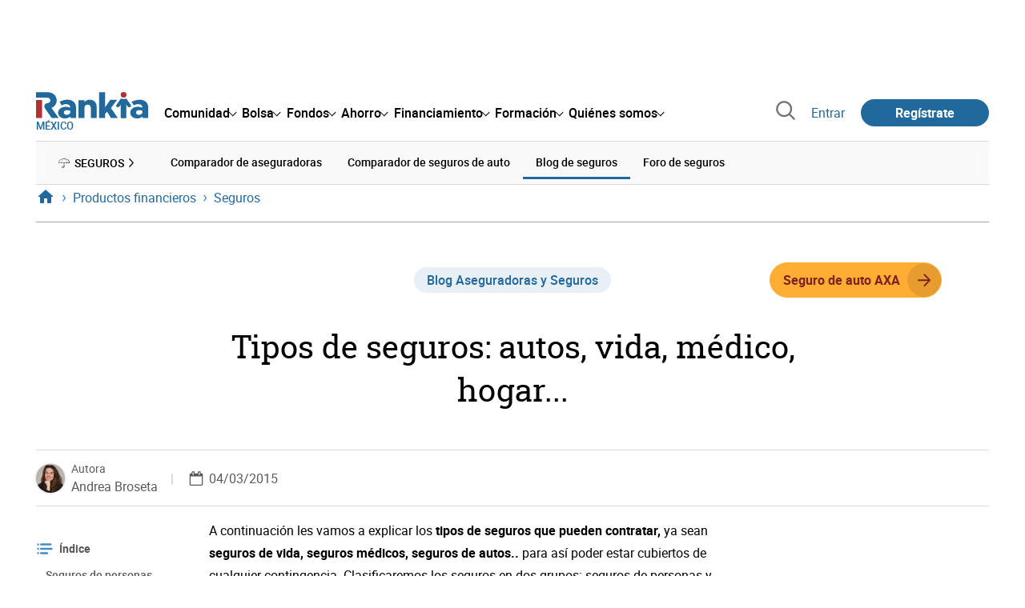

--- FILE ---
content_type: text/html; charset=utf-8
request_url: https://www.rankia.mx/blog/aseguradoras-y-seguros/2694585-tipos-seguros-autos-vida-medico-hogar
body_size: 23844
content:
<!DOCTYPE html>
<html itemscope itemtype='https://schema.org/WebPage' lang='es-mx' xml:lang='es-mx' xmlns='http://www.w3.org/1999/xhtml'>
<head>
<link href='https://bam-cell.nr-data.net' rel='preconnect'>
<link href='https://d31dn7nfpuwjnm.cloudfront.net' rel='preconnect'>
<link href='https://www.google-analytics.com' rel='preconnect'>
<link href='https://www.googletagservices.com' rel='preconnect'>
<link href='https://www.googletagmanager.com' rel='preconnect'>
<link href='https://cdn.mxpnl.com' rel='preconnect'>
<link href='https://connect.facebook.net' rel='dns-prefetch'>
<link href='https://www.googleadservices.com' rel='dns-prefetch'>
<link href='https://googleads.g.doubleclick.net' rel='dns-prefetch'>
<script>
  function removeHubSpotCookies() {
    const didomi = Didomi?.getUserStatus();
  
    // Required purposes for HubSpot
    const requiredPurposes = [
      'create_ads_profile',
      'create_content_profile',
      'measure_content_performance',
      'improve_products',
      'cookies',
      'device_characteristics'
    ];
  
    // Check if HubSpot is explicitly denied or any required purpose is denied
    const hubspotDenied = didomi?.vendors?.consent?.disabled?.includes('c:hubspot');
    const anyRequiredPurposeDenied = requiredPurposes.some(purpose =>
      didomi?.purposes?.consent?.disabled?.includes(purpose)
    );
  
    if (hubspotDenied || anyRequiredPurposeDenied) {
      // Create a interval to check for HubSpot cookies
      const checkForCookies = setInterval(() => {
        const cookies = document.cookie.split(';');
        const hasHubspotCookies = cookies.some(cookie => {
          const cookieName = cookie.split('=')[0].trim();
          return cookieName.startsWith('__hs') || cookieName === 'hubspotutk';
        });
  
        if (hasHubspotCookies) {
            clearInterval(checkForCookies);
            cookies.forEach(cookie => {
              const cookieName = cookie.split('=')[0].trim();
              if (cookieName.startsWith('__hs') || cookieName === 'hubspotutk') {
                document.cookie = `${cookieName}=; expires=Thu, 01 Jan 1970 00:00:00 GMT; path=/; domain=.${window.location.hostname}`;
              }
            });
          }
        }, 1000);
  
      // Clear the interval after 10 seconds to prevent infinite checking
      setTimeout(() => clearInterval(checkForCookies), 10000);
    }
  }
  
  window.didomiOnReady = window.didomiOnReady || []
  window.didomiOnReady.push(function () {
    removeHubSpotCookies()
  })
</script>
<script type="text/javascript" id="hs-script-loader" async defer src="//js-eu1.hs-scripts.com/25090479.js"></script>
<meta content='width=device-width, initial-scale=1' name='viewport'>
<meta content='text/html; charset=utf-8' http-equiv='Content-Type'>
<script>
  window.dataLayer = window.dataLayer || [];
  function gtag() { window.dataLayer.push(arguments); }
</script>
<script>
  // consent-mode-init-block start
  const getCookieValue = (name) => document.cookie
        .split('; ')
        .find((row) => row.startsWith(`${name}=`))
        ?.split('=')[1];
  
  const getGranted = cookie => cookie === 'true' ? 'granted' : 'denied'
  
  const cookieBanners = getCookieValue('banners')
  const cookieTracking = getCookieValue('tracking')
  
  gtag('consent', 'default', {
    functionality_storage: 'granted',
    ad_storage: getGranted(cookieBanners),
    analytics_storage: getGranted(cookieTracking),
    wait_for_update: 500,
    region: ['es-mx']
  });
  //consent-mode-init-block end
</script>
<script>
  (function(w,d,s,l,i){w[l]=w[l]||[];w[l].push({'gtm.start':
  new Date().getTime(),event:'gtm.js'});var f=d.getElementsByTagName(s)[0],
  j=d.createElement(s),dl=l!='dataLayer'?'&l='+l:'';j.async=true;j.src=
  'https://www.googletagmanager.com/gtm.js?id='+i+dl;f.parentNode.insertBefore(j,f);
  })(window,document,'script','dataLayer','GTM-M84XGVC');
</script>
<script>
  window.dataLayer = window.dataLayer || []
  
  const areaSelectors = {"header":".rnk-Layout_MainHeader, .rnk-MainHeader","notifications":".rnk-Layout_NotificationsWrapper, .mobile-alerts","hero":".rnk-Hero, .rnk-Review_Header, .rnk-Hero-conversion","sidebar":".rnk-Layout_Sidebar-medium, .rnk-Layout_Sidebar-small","prefooter":".rnk-PreFooter","content":".rnk-Layout_Content, .rnk-Layout_Content-wide, .mobile-main","footer":".rnk-Footer","fixed-bottom":".rnk-FixedContainer"}
  const touchPoints = {"header":{"logo":".rnk-MainHeader_LogoWrapper","mega-menu":".rnk-MegaMenu_SectionsWrapper","sub-menu":".rnk-SectionNav","notification-bell":"notification-bell","search-preview":"#search-preview","profile-agent":"profile-agent"},"notifications":{"breadcrumbs":".breadcrumbs","disclamer":".rnk-Flash-disclaimer"},"hero":{"blog-author":".rnk-Blog_AuthorLink","blog-title":".rnk-Blog_Title","heading":".rnk-Hero_Heading","cta-button":".rnk-Hero_CtaWrapper .rnk-Button-cta, .rnk-Hero_CtaWrapper .rnk-Button-cta-orange","cta-dropdown-item":".rnk-Hero_CtaWrapper dropdown-item","sticky-title":".rnk-Hero_StickyTitleWrapper","navbar":".rnk-Hero_NavBar","review-header-cta":".rnk-Review_HeaderCta","metadata-item":".rnk-Metadata_Item"},"content":{"review-nav":".rnk-Review_Nav","post-footer":".rnk-BlogPost_Footer","post-related":".rnk-PostRelated"},"prefooter":{"blogs-list":".rnk-Home_BlogList","aviso-cfds":"#aviso-cfds"},"footer":{"social-network":".rnk-Footer_Social","navigation":".rnk-Footer_Copyright .rnk-Footer_Link"}}
  const bannerSlotNames = ["megabanner","megabanner-dos","megabanner-tres","megabanner-cuatro","megabanner-cinco","megabanner-bolsa","megabanner-fondos","megabanner-ahorro","megabanner-financiacion","sky-der","sky-izq","cintillo","boton","boton-dos","boton-tres","boton-cuatro","boton-cinco","boton-seis","robapaginas","robapaginas-dos","robapaginas-tres","robapaginas-cuatro","robapaginas-cinco","robapaginas-seis","robapaginas-300x250","robapaginas-300x600","robapaginas-300x90","robapaginas-dos-300x90","robapaginas-ahorro","robapaginas-bolsa","robapaginas-financiacion","robapaginas-fondos"]
  
  const bannerAreaSelectors = bannerSlotNames.reduce((accumulator, currentValue) => {
    accumulator[`banner-${currentValue}`] = `#${currentValue}-id`
    return accumulator
  }, {})
  
  const findParent = (target, object) => {
    for (const [identifier, selector] of Object.entries(object)) {
      if (target.closest(selector)) {
        return identifier;
      }
    }
    return 'no_especificado'
  }
  
  const findTrixAttachment = target => {
    const block = target.closest('action-text-attachment')
    const type = block?.attributes['content-type']?.value?.split('.')[2]
    if (type) return `widget_${type}`
    const presentation = block?.attributes['presentation']?.value
    if (presentation) return `widget_${presentation}`
    const userlink = block?.querySelector('a').href.includes('/usuarios/') ? 'userlink' : null
    if (userlink) return `widget_${userlink}`
    const wizard = target.closest('multistep-wizard')?.dataset?.captador
    if (wizard) return `asistente_${wizard}`
  
    return 'no_especificado'
  }
  
  const getAreaAndTouchpoint = target => {
    const area = findParent(target, areaSelectors)
    const touchPoint = findParent(target, bannerAreaSelectors)
  
    if (area === 'content') {
      const trixBlock = findTrixAttachment(target)
      if (trixBlock !== 'no_especificado') return [area, trixBlock]
    }
    if (touchPoint !== 'no_especificado') {
      return [area, touchPoint]
    } else if(area === 'sidebar') {
      return [area, target.closest('.rnk-SidebarBlock')?.id]
    } else if (area !== 'no_especificado' && area !== 'fixed-bottom') {
      return [area, findParent(target, touchPoints[area])]
    }
  
    return [area, touchPoint]
  }
  
  const getTextOrImg = node => {
    return node.innerText ? node.innerText.trim() : node.querySelector('img')?.outerHTML || 'no_especificado'
  }
  
  const getUrlData = href => {
    let url = ''
    let type = 'no_especificado'
    let id = 'no_especificado'
    let params = {}
  
    try {
      url = new URL(href)
    } catch(error) {
      return [type, id, params]
    }
  
    if (url.hostname === 'bit.ly') {
      type = 'Bitly'
    } else if (url.hostname === 'go.rankia.com') {
      type = 'JotURL'
    } else if ((url.hostname.includes('.rankia.') && url.pathname.startsWith('/redirections')) || url.hostname === 'red.rankia.com') {
      type = 'Nativo'
      if (url.search) {
        for ([key, value] of url.searchParams.entries()) { if (key.startsWith('cta')) params[key] = value }
      }
      if (url.hostname === 'red.rankia.com') {
        id = url.pathname.split('/').pop()
      }
    }
    if (type !== 'no_especificado') {
      id = url.pathname.split('/').pop()
    }
    return [type, id, params]
  }
  
  const getTargetData = (target, href = '') => {
    const url = href ? href : target.href
    const [redirectionType, redirectionId, params] = getUrlData(url)
    const [area, touchPoint] = getAreaAndTouchpoint(target)
    const isRedirection = redirectionType !== 'no_especificado'
    const options = {
      event: isRedirection ? 'redirectionClick' : 'linkClick',
      anchorContent: getTextOrImg(target),
      area: area,
      destinationURL: url,
      obfuscated: target.tagName !== 'A',
      redirectionType: redirectionType,
      redirectionId: redirectionId,
      touchPoint: touchPoint
    }
    return Object.assign(options, params)
  }
  
  window.setObfucatedDataToDatalayer = (target, url) => {
    window.dataLayer.push(getTargetData(target, url))
  }
  
  document.addEventListener('click', evt => {
    const clickedElement = evt.target
    const anchor = clickedElement.closest('A')
  
    if (anchor && (anchor.href.startsWith('https://') || anchor.href.startsWith('http://') || anchor.href.startsWith('/'))) {
      window.dataLayer.push(getTargetData(anchor));
    }
  }, true)
</script>


<title>Tipos de seguros: autos, vida, médico, hogar... | Rankia</title>
<meta content='A continuación les vamos a explicar los tipos de seguros que pueden contratar, ya sean seguros de vida, seguros médicos, seguros de autos.. para así poder estar cubiertos de cualquier contingencia. Clasificaremos los seguros en dos grupos: seguros de personas y seguros contra daños.' name='description'>
<meta content='2015-03-04T12:09:00-06:00' name='date'>
<link href='https://www.rankia.mx/blog/aseguradoras-y-seguros/2694585-tipos-seguros-autos-vida-medico-hogar' rel='canonical'>
<link href='https://www.rankia.mx/blog/aseguradoras-y-seguros/2694585-tipos-seguros-autos-vida-medico-hogar' hreflang='es-mx' rel='alternate'>
<meta content='max-image-preview:large' name='robots'>
<meta name="csrf-param" content="authenticity_token" />
<meta name="csrf-token" content="XWJiIZpfORvmaEaNTE45ZFrqphZAqaI32auvdZOT7HTTBPd1qESHM33yjUqHjzQWn6zYwFabLXwGKsIzB00dug" />
<script type="application/ld+json">{"@context":"https://schema.org","@type":"BlogPosting","headline":"Tipos de seguros: autos, vida, médico, hogar...","image":["https://d31dn7nfpuwjnm.cloudfront.net/images/valoraciones/0018/7457/Tipos-de-seguros.jpg?1425377320"],"datePublished":"2015-03-04T12:09:00-06:00","dateModified":"2015-03-04T12:09:00-06:00","author":{"@type":"Person","name":"Andrea Broseta","image":"https://d31dn7nfpuwjnm.cloudfront.net/images/avatar/141453_original_1683619236.jpeg?1683619236","url":"https://www.rankia.mx/usuarios/andrea-broseta"},"publisher":{"@type":"Organization","name":"Rankia","url":"https://www.rankia.mx","logo":{"@type":"ImageObject","width":300,"height":73,"url":"https://www.rankia.mx/assets/rankia_logo-2c2419e2389f406983884453d7972e9ad481ae78835d2226499d9b863815a1b9.svg"},"brand":"Rankia","publishingPrinciples":"https://www.rankia.mx/politica-editorial","sameAs":["https://www.youtube.com/@Rankialatam","https://www.instagram.com/rankia.mx/","https://www.tiktok.com/@rankia.mx","https://www.facebook.com/RankiaMexico/?locale=es_LA","https://x.com/RankiaMexico","https://www.linkedin.com/company/rankia-m%C3%A9xico/?originalSubdomain=mx"]},"description":"A continuación les vamos a explicar los tipos de seguros que pueden contratar, ya sean seguros de vida, seguros médicos, seguros de autos.. para así poder estar cubiertos de cualquier contingencia. Clasificaremos los seguros en dos grupos: seguros de personas y seguros contra daños.","mainEntityOfPage":{"@type":"WebPage","@id":"https://www.rankia.mx/blog/aseguradoras-y-seguros/2694585-tipos-seguros-autos-vida-medico-hogar","url":"https://www.rankia.mx/blog/aseguradoras-y-seguros/2694585-tipos-seguros-autos-vida-medico-hogar"}}</script>

<link rel="preload" href="/assets/roboto-regular-870ef492e002e33a3aa893966cd38dd6d6d80c1beb1d7251d8b8e5f23631c9c4.woff2" as="font" type="font/woff2" crossorigin="anonymous">
<link rel="preload" href="/assets/roboto-italic-98402cf565e09a54bf66b59506b72c155fc5baf3e9259e3c7c7c2a611bb0428b.woff2" as="font" type="font/woff2" crossorigin="anonymous">
<link rel="preload" href="/assets/roboto-medium-50d7a83d9c3500e30463a029d9987a88de206c7dcbbec0830ac1bc92e9a465b1.woff2" as="font" type="font/woff2" crossorigin="anonymous">
<link rel="preload" href="/assets/roboto-bold-e280d11c13e4712c1508a9b5770d89c04259e3be10a572677206348cfae019cd.woff2" as="font" type="font/woff2" crossorigin="anonymous">
<link rel="preload" href="/assets/roboto-slab-118eddb9cdbe3f35ad704abb80c7a1700c4ce9e7be1a9c454eea771cc83d60fa.woff2" as="font" type="font/woff2" crossorigin="anonymous">
<link rel="preload" href="/assets/fonts-fc7a360167c6aa29234e02e2b9e2c9c3293cd59d11e285672456206cd527315e.css" as="style" type="text/css">
<link rel="stylesheet" href="/assets/fonts-fc7a360167c6aa29234e02e2b9e2c9c3293cd59d11e285672456206cd527315e.css" media="all" data-turbo-track="reload" />
<link rel="stylesheet" href="/assets/application-02b8da6c3f9ff93ddab9a4ab009da0fe16965f49c308c679e4ff41f6f7317c5a.css" media="all" data-turbo-track="reload" />



<link rel="icon" type="image/x-icon" href="/assets/favicon/favicon-4074964808af5e191fa99f1cdaf09fda63446d8d740b00d89bec21864637541d.ico" />
<link rel="apple-touch-icon" type="image/png" href="/assets/favicon/apple-touch-icon-c91689e8977312556edff16f659a29393c4a11f74685f99c1ca02b6fc7b6a44e.png" sizes="180x180" />
<link rel="icon" type="image/png" href="/assets/favicon/favicon-32x32-0c83aec75b6a53e74ccb7cac04b32a249ce1b17ec94e9f8b9367bc4890625e02.png" sizes="32x32" />
<link rel="icon" type="image/png" href="/assets/favicon/favicon-16x16-619944f642b65e4b8751c62b455133a3c61e08bbd99d7bb7f9ea2838a396385e.png" sizes="16x16" />
<link rel="mask-icon" type="image/x-icon" href="/assets/favicon/safari-pinned-tab-b8f7d03f88f89437790c2bf7a4215f588e0e4930b5b98848dc4e56409e88a75a.svg" color="#21689d" />
<meta content='#ffffff' name='msapplication-TileColor'>
<meta content='#ffffff' name='theme-color'>
<link href='/blogs/aseguradoras-y-seguros/feed.rss' rel='alternate' title='Aseguradoras y Seguros' type='application/rss+xml'>
<meta content='3143F73E15CB82F879F9EAFAD0042661' name='msvalidate.01'>
<meta content="https://d31dn7nfpuwjnm.cloudfront.net/images/valoraciones/0018/7457/Tipos-de-seguros.jpg?1425377320" itemprop="image" />
<meta content="Tipos de seguros: autos, vida, médico, hogar..." itemprop="name" />
<meta content="A continuación les vamos a explicar los tipos de seguros que pueden contratar, ya sean seguros de vida, seguros médicos, seguros de autos.. para así poder estar cubiertos de cualquier contingencia. Clasificaremos los seguros en dos grupos: seguros de personas y seguros contra daños." itemprop="description" />
<meta content="summary_large_image" name="twitter:card" />
<meta content="@RankiaMexico" name="twitter:site" />
<meta content="https://d31dn7nfpuwjnm.cloudfront.net/images/valoraciones/0018/7457/Tipos-de-seguros.jpg?1425377320" name="twitter:image" />
<meta content="Tipos de seguros: autos, vida, médico, hogar..." name="twitter:title" />
<meta content="A continuación les vamos a explicar los tipos de seguros que pueden contratar, ya sean seguros de vida, seguros médicos, seguros de autos.. para así poder estar cubiertos de cualquier contingencia. Clasificaremos los seguros en dos grupos: seguros de personas y seguros contra daños." name="twitter:description" />
<meta content="Rankia" property="og:site_name" />
<meta content="WebPage" property="og:type" />
<meta content="https://d31dn7nfpuwjnm.cloudfront.net/images/valoraciones/0018/7457/Tipos-de-seguros.jpg?1425377320" property="og:image" />
<meta content="Tipos de seguros: autos, vida, médico, hogar..." property="og:title" />
<meta content="A continuación les vamos a explicar los tipos de seguros que pueden contratar, ya sean seguros de vida, seguros médicos, seguros de autos.. para así poder estar cubiertos de cualquier contingencia. Clasificaremos los seguros en dos grupos: seguros de personas y seguros contra daños." property="og:description" />
<meta content="https://www.rankia.mx/blog/aseguradoras-y-seguros/2694585-tipos-seguros-autos-vida-medico-hogar" property="og:url" />
<meta content="2015-03-04 12:09:00 -0600" property="article:published_time" />
<meta content="2015-03-04 12:09:00 -0600" property="article:modified_time" />
<meta content="Aseguradoras y Seguros" property="article:section" />
<meta content="seguros de vida, seguros, seguro médico, Seguros México, Seguros de crédito, Seguros de caución, Seguros de auto México, seguros de accidentes, Seguros de salud México" property="article:tag" />


<script src="/assets/application-683251982bc5539bd3612959c81d060e9cba0b5a4d51142792e5d0d8f845cee1.js" defer="defer" data-turbo-track="reload"></script>
<script src="/packs/js/popbox-bf87270fa0194f10379e.js" defer="defer" data-turbo-track="reload"></script>
<script src="/packs/js/basic-components-91633892417f48e888dc.js" defer="defer" data-turbo-track="reload"></script>
<script src="/packs/js/notificaciones-a96d492426ab506d8c59.js" defer="defer" data-turbo-track="reload"></script>
<script src="/packs/js/search-3ac3b5827d67c7f31427.js" defer="defer" data-turbo-track="reload"></script>
<script src="/packs/js/megamenu-ca3da5db522ab843b6f5.js" defer="defer" data-turbo-track="reload"></script>
<script src="/packs/js/o9n-5b6de735dd39d57f4806.js" defer="defer" data-turbo-track="reload"></script>
<script src="/packs/js/hotwired-137a2790c847b6ca9c0c.js" defer="defer" data-turbo-track="reload"></script>
<script src="https://securepubads.g.doubleclick.net/tag/js/gpt.js" async="async"></script>
<script>
  window.googletag = window.googletag || {cmd: []}
  
  window.isDlBannerAllows = () => {
    if (true) return true
  
    return !!dataLayer?.find(item => item[0] === 'consent' && item[2].ad_storage === 'granted')
  }
  
  window.getDlfield = (fieldName) => {
    // find the last object with 'event' field equals to 'pageView'
    const lastPageViewObject = dataLayer?.slice().reverse().find(item => item['event'] === 'page_view')
    return lastPageViewObject?.[fieldName]
  }
  
  window.initGtagSlot = (slotId, slotName, sizes) => {
    const slot = googletag.pubads().getSlots().find(slot => slot.getSlotElementId() === slotId)
    if (slot) {
      return googletag.pubads().refresh([slot])
    }
    return googletag.defineSlot('1006594/rankiamx', sizes, slotId).setTargeting('pos', [slotName]).addService(googletag.pubads())
  }
  
  window.displayGtagSlot = (slotId) => {
    googletag.cmd.push(function() {
      const slot = googletag.pubads().getSlots().find(slot => slot.getSlotElementId() === slotId)
      if (slot) {
        return googletag.display(slot);
      }
      const thisSlot = allSlots?.find(item => item[0] === slotId)
      if (thisSlot) {
        const [_, slotName, sizes] = thisSlot
        googletag.defineSlot('1006594/rankiamx', sizes, slotId).setTargeting('pos', [slotName]).addService(googletag.pubads())
        return googletag.display(slotId);
      }
    })
  }
  
  window.displayAllGtagSlots = () => {
    googletag.pubads().getSlots().forEach(slot => googletag.display(slot.getSlotElementId()))
  }
</script>
<script>
  const allSlots = [
    ['megabanner-id', 'megabanner', [[970, 90], [728, 90]]],
    ['megabanner-dos-id', 'megabanner_dos', [[970, 90], [728, 90]]],
    ['sky-izq-id', 'sky_izq', [[160, 600], [120, 600]]],
    ['sky-der-id', 'sky_der', [[160, 600], [120, 600]]],
  ]
  
  window.addSlots = (slots) => {
    if (allSlots.find(item => item[0] === slots[0])) return
  
    allSlots.push(slots)
  }
  
  window.googletagInint = () => {
    if (isDlBannerAllows()) {
  
      googletag.cmd.push(function() {
        allSlots.forEach(item => {
          return initGtagSlot(...item)
        })
  
        googletag.pubads()
          .setTargeting('perfil', [getDlfield('buyer_profile')])
          .setTargeting('etiqueta', [getDlfield('tag_main')])
          .setTargeting('blog', [getDlfield('blog')])
          .setTargeting('pageID', [getDlfield('page_id')])
  
        googletag.pubads().collapseEmptyDivs()
        googletag.pubads().enableSingleRequest()
        googletag.pubads().setCentering(true)
        googletag.enableServices()
        googletag.pubads().getSlots().forEach(slot => {
          googletag.pubads().refresh([slot])
        })
      })
    }
  }
  
  document.addEventListener('turbo:load', googletagInint)
</script>


<script>
  window.addEventListener('load', function () {
    loadBanners()
  })
  document.addEventListener('turbo:frame-load', function () {
    googletag.cmd.push(function() {
      googletag.destroySlots()
      loadBanners()
    })
  })
  
  document.addEventListener('load-awesomplete-css', function () {
    const awesompleteCss = document.createElement('link')
    awesompleteCss.rel = 'stylesheet'
    awesompleteCss.media = 'screen'
    awesompleteCss.href = '/assets/awesomplete.min-489369b2d6ba80968c22f8c6733a4ba8bc983d6b067823a602c4bebc85924400.css'
    document.head.appendChild(awesompleteCss)
  })
  
  document.addEventListener('DOMContentLoaded', function () {
    window.googletag = window.googletag || {cmd: []}
    googletag.cmd.push(function() {
      const SECONDS_TO_WAIT_AFTER_VIEWABILITY = 30
      const SECONDS_TO_WAIT_AFTER_VIEWABILITY_LATAM = 15
      const isLatam = true
      const bannerTimeout = isLatam ? SECONDS_TO_WAIT_AFTER_VIEWABILITY_LATAM : SECONDS_TO_WAIT_AFTER_VIEWABILITY
  
      googletag.pubads().addEventListener('impressionViewable', function(event) {
        let slot = event.slot
        setTimeout(function() {
            googletag.pubads().refresh([slot])
          },
          bannerTimeout * 1000
        )
      })
    })
  })
</script>

</head>
<body>
<turbo-frame data-turbo-action='advance' id='content'>
<link rel="stylesheet" href="/assets/trix_editor-52e8b041af064fe00013f44a74dd7adb6431864486fe6806c7e93bff3d159dc8.css" data-turbo-track="reload" />

<script type='application/javascript'>
document.addEventListener('turbo:frame-render', function () {
  document.title = 'Tipos de seguros: autos, vida, médico, hogar... | Rankia'

  let metaDescription = 'A continuación les vamos a explicar los tipos de seguros que pueden contratar, ya sean seguros de vida, seguros médicos, seguros de autos.. para así poder estar cubiertos de cualquier contingencia. Clasificaremos los seguros en dos grupos: seguros de personas y seguros contra daños.'

  let metaDate = '2015-03-04T12:09:00-06:00'

  if (document.querySelector('meta[name="description"]') === null) {
    createElementAndAddIt('description', metaDescription)
  }
  else {
    document.querySelector('meta[name="description"]').setAttribute('content', metaDescription)
  }

  if(metaDate !== 0) {
    if (document.querySelector('meta[name="date"]') === null) {
      createElementAndAddIt('date', metaDate)
    } else {
      document.querySelector('meta[name="date"]').setAttribute('content', metaDate)
    }
  }
})

function createElementAndAddIt(name, content) {
  let element = document.createElement('meta')
  element.name = name
  element.setAttribute('content', content)

  document.querySelector('title').insertAdjacentElement('afterend',element);
}

</script>

<div class='nojs rnk-Page seccion-post seguros aseguradoras-y-seguros' data-layout='application' id='layout-block'>
<link rel="stylesheet" href="/assets/standalone/components/modules/blogs/index-23ce6c679cd9dff601790afc504782193aec6e26ff0502a471751d1e9eb81a1b.css" media="all" data-turbo-track="reload" />
<link rel="stylesheet" href="/assets/standalone/pages/posts-7f27d1a7a8f63cbbe6414206a9758263915e582873dfb94133cc7e7121d27251.css" media="all" data-turbo-track="reload" />
<link rel="stylesheet" href="/assets/standalone/opinion_experto-8cbe281ebd4c5f48833f43f82628d61f11b32c1b9c64174b99913761c1391958.css" media="all" data-turbo-track="reload" />

<script src="/packs/js/stock-components/stock-web-components-b5dda22d5531768d0714.js" data-turbo-track="reload"></script>
<script src="/packs/js/stock-components/fund-web-components-b923b77cf546631adf81.js" data-turbo-track="reload"></script>
<script src="/packs/js/opinables/sticky-header-20250ccf323c7a225c7d.js" defer="defer" data-turbo-track="reload"></script>


<!-- Google Tag Manager (noscript) -->
<noscript>
<iframe height='0' src='https://www.googletagmanager.com/ns.html?id=GTM-M84XGVC' style='display:none;visibility:hidden' width='0'></iframe>
</noscript>
<!-- End Google Tag Manager (noscript) -->

<link rel="stylesheet" href="/assets/components/vc-image-box-4d8171dc7641b2e094cdb19981e64b40b75ea174239c96a8ca0971b1f73392bb.css" media="all" data-turbo-track="reload" />

<div class='rnk-Layout'>
<div class='core-BackLayer'>
<div class='core-BackLayer_OutsideBannersWrapper'>
<div class='core-BackLayer_OutsideBanner-left'>
<div class="bnr-Bloque-exterior-izq"><div id="sky-izq-id" style="width: 160px; height: 600px;"><script>displayGtagSlot('sky-izq-id')</script></div></div>
</div>
<div class='core-BackLayer_OutsideBanner-right'>
<div class="bnr-Bloque-exterior-der"><div id="sky-der-id" style="width: 160px; height: 600px;"><script>displayGtagSlot('sky-der-id')</script></div></div>
</div>
</div>
</div>
<div class='rnk-Layout_MainWrapper'>
<div class='rnk-Layout_Main rnk-Layout-content-boxed'>
<div class='rnk-Layout_MainHeader'>
<div class="bnr-Bloque-superior"><div id="megabanner-id" style="width: 970px; height: 90px;"><script>displayGtagSlot('megabanner-id')</script></div></div>
<header class='rnk-MainHeader' data-action='resize@window-&gt;megamenu#closeMenu
                      click@window-&gt;megamenu#closeMenuClickingOutside' data-controller='megamenu'>
<input class='hidden' data-action='change-&gt;megamenu#positionMenu' data-megamenu-target='burger' id='open-menu' type='checkbox'>
<div class='rnk-MainSiteNav rnk-flex rnk-flex-justify-between rnk-flex-align-center'>
<div class='rnk-MainLinks rnk-flex rnk-flex-align-center'>
<div class='rnk-MainMenuToggle'>
<label for='open-menu' id='open-menu-label'></label>
</div>
<div class='rnk-MainHeader_LogoWrapper'>
<a data-turbo="true" data-turbo-frame="content" href="/"><img alt="Rankia" class="rnk-MainHeader_Logo" width="99" height="24" src="/assets/rankia_logo-2c2419e2389f406983884453d7972e9ad481ae78835d2226499d9b863815a1b9.svg" /></a>
<span class='rnk-MainHeader_LogoText'>México</span>
</div>
<nav aria-label='Barra de navegación principal' class='rnk-MegaMenu rnk-MegaMenu-seo' role='menubar'>
<div class='rnk-MegaMenu_Main' data-megamenu-target='mainNav'>
<div class='rnk-MegaMenu_MainItem'>
<button aria-haspopup='true' class='rnk-Button-reset rnk-MegaMenu_Item rnk-MegaMenu_Item-toggler-main rnk-MegaMenu_Item-toggler-main-arrow' data-action='click-&gt;megamenu#togglerMainNavClick' data-gap='comunidad' data-megamenu-target='togglerMainNav' data-title='comunidad' id='megamenu-comunidad-toggler' role='menuitem'>
<span>Comunidad</span>
</button>
</div>
<div class='rnk-MegaMenu_MainItem'>
<button aria-haspopup='true' class='rnk-Button-reset rnk-MegaMenu_Item rnk-MegaMenu_Item-toggler-main rnk-MegaMenu_Item-toggler-main-arrow' data-action='click-&gt;megamenu#togglerMainNavClick' data-gap='bolsa' data-megamenu-target='togglerMainNav' data-title='bolsa' id='megamenu-bolsa-toggler' role='menuitem'>
<span>Bolsa</span>
</button>
</div>
<div class='rnk-MegaMenu_MainItem'>
<button aria-haspopup='true' class='rnk-Button-reset rnk-MegaMenu_Item rnk-MegaMenu_Item-toggler-main rnk-MegaMenu_Item-toggler-main-arrow' data-action='click-&gt;megamenu#togglerMainNavClick' data-gap='fondos' data-megamenu-target='togglerMainNav' data-title='fondos' id='megamenu-fondos-toggler' role='menuitem'>
<span>Fondos</span>
</button>
</div>
<div class='rnk-MegaMenu_MainItem'>
<button aria-haspopup='true' class='rnk-Button-reset rnk-MegaMenu_Item rnk-MegaMenu_Item-toggler-main rnk-MegaMenu_Item-toggler-main-arrow' data-action='click-&gt;megamenu#togglerMainNavClick' data-gap='ahorro' data-megamenu-target='togglerMainNav' data-title='ahorro' id='megamenu-ahorro-toggler' role='menuitem'>
<span>Ahorro</span>
</button>
</div>
<div class='rnk-MegaMenu_MainItem'>
<button aria-haspopup='true' class='rnk-Button-reset rnk-MegaMenu_Item rnk-MegaMenu_Item-toggler-main rnk-MegaMenu_Item-toggler-main-arrow' data-action='click-&gt;megamenu#togglerMainNavClick' data-gap='financiacion' data-megamenu-target='togglerMainNav' data-title='financiamiento' id='megamenu-financiamiento-toggler' role='menuitem'>
<span>Financiamiento</span>
</button>
</div>
<div class='rnk-MegaMenu_MainItem'>
<button aria-haspopup='true' class='rnk-Button-reset rnk-MegaMenu_Item rnk-MegaMenu_Item-toggler-main rnk-MegaMenu_Item-toggler-main-arrow' data-action='click-&gt;megamenu#togglerMainNavClick' data-gap='formacion' data-megamenu-target='togglerMainNav' data-title='formacion' id='megamenu-formacion-toggler' role='menuitem'>
<span>Formación</span>
</button>
</div>
<div class='rnk-MegaMenu_MainItem'>
<button aria-haspopup='true' class='rnk-Button-reset rnk-MegaMenu_Item rnk-MegaMenu_Item-toggler-main rnk-MegaMenu_Item-toggler-main-arrow' data-action='click-&gt;megamenu#togglerMainNavClick' data-gap='quienes_somos' data-megamenu-target='togglerMainNav' data-title='quienes-somos' id='megamenu-quienes-somos-toggler' role='menuitem'>
<span>Quiénes somos</span>
</button>
</div>
</div>
</nav>

</div>
<div class='rnk-MainTools rnk-flex rnk-flex-align-center'>
<div class='rnk-Elastic' data-controller='search-preview' id='search-preview'>
<button class='rnk-Elastic_IconLupa' data-action='search-preview#show' title='Buscar en Rankia'>
<span class="rnk-svg-icon-pseudo rnk-Elastic_Icon rnk-text-color-grey-darker" style="--icon-url: url(/assets/icons/icon-search-grey-7cef8b165cec2020f15f7e12a2144972fcd3661f8a2919982389f198c14ccd81.svg); --icon-size: 1em"></span>
</button>
<div class='rnk-Elastic_Search' data-action='resize@window-&gt;search-preview#resize tab-click-&gt;search-preview#tabClick' data-search-preview-target='search'>
<div class='rnk-Elastic_SearchFormWrapper'>
<form data-search-preview-target="form" data-action="submit-&gt;search-preview#submit" class="rnk-Elastic_SearchForm" action="/buscador" accept-charset="UTF-8" method="get"><input data-search-preview-target='selectedCategory' name='categoria' type='hidden'>
<div class='rnk-Elastic_SearchBoxWrapper rnk-flex rnk-width-wide rnk-flex-align-center rnk-flex-justify-between'>
<input type="search" name="q" id="q" placeholder="Busca en Rankia..." class="rnk-Elastic_SearchBox" data-search-preview-target="q" data-action="input-&gt;search-preview#input" autocomplete="off" />
<div class='rnk-flex relative'>
<input type="image" src="https://www.rankia.mx/assets/icons/search-primary-f6586de80998c67a47f90feae8f5ce3d95d17fc8891b60086b91c8c55a9c4768.svg" class="rnk-Elastic_SearchSubmit" alt="Buscar en Rankia" data-search-preview-target="submit" />
<div class='rnk-Elastic_SearchLoading invisible' data-search-preview-target='loading'>
<img class="rnk-Elastic_SearchLoadingIcon" loading="lazy" src="https://www.rankia.mx/assets/icons/loading-009a44d6cde9bc6fadfc0f92e8dac6e0007806bb641003c597fe47e4ad0b36b7.svg" />
</div>
</div>
</div>
</form><div class='rnk-ComponentTabs hidden' data-action='resize@window-&gt;search-tabs#resize' data-controller='search-tabs' data-search-preview-target='searchTabs'>
<button class='rnk-Button rnk-ComponentTabsNav rnk-ComponentTabsNav-left' data-action='search-tabs#arrowLeftClick' data-search-tabs-target='arrowLeft' type='button'>
<span class="rnk-svg-icon-pseudo svg-icon-rotate-180 rnk-ComponentTabsNavIcon" style="--icon-url: url(/assets/icons/caret-outline-af0c968e9f35ed8cb36d9c6c266be072265fd720299ea91c640ba5093f3e8f2f.svg); --icon-size: .75em"></span>
</button>
<div class='rnk-ComponentTabsViewport' data-action='scroll-&gt;search-tabs#viewportScroll' data-search-tabs-target='viewport'>
<div aria-label='Navegación en pestañas' class='rnk-ComponentTabsList' data-action='transitionend-&gt;search-tabs#transitionEnd' data-search-tabs-target='bar' role='tablist'>
<div aria-selected='true' class='rnk-ComponentTabsItem' data-action='click-&gt;search-tabs#tabClick' data-category='todo' data-search-tabs-target='tab' role='tab'>
Todo
</div>
<div aria-selected='false' class='rnk-ComponentTabsItem' data-action='click-&gt;search-tabs#tabClick' data-category='foros' data-search-tabs-target='tab' role='tab'>
Foros
</div>
<div aria-selected='false' class='rnk-ComponentTabsItem' data-action='click-&gt;search-tabs#tabClick' data-category='blogs' data-search-tabs-target='tab' role='tab'>
Blogs
</div>
<div aria-selected='false' class='rnk-ComponentTabsItem' data-action='click-&gt;search-tabs#tabClick' data-category='entidades' data-search-tabs-target='tab' role='tab'>
Entidades
</div>
<div aria-selected='false' class='rnk-ComponentTabsItem' data-action='click-&gt;search-tabs#tabClick' data-category='productos' data-search-tabs-target='tab' role='tab'>
Productos
</div>
<div aria-selected='false' class='rnk-ComponentTabsItem' data-action='click-&gt;search-tabs#tabClick' data-category='expertos' data-search-tabs-target='tab' role='tab'>
Expertos
</div>
<div aria-selected='false' class='rnk-ComponentTabsItem' data-action='click-&gt;search-tabs#tabClick' data-category='usuarios' data-search-tabs-target='tab' role='tab'>
Usuarios
</div>
<div aria-selected='false' class='rnk-ComponentTabsItem' data-action='click-&gt;search-tabs#tabClick' data-category='formacion' data-search-tabs-target='tab' role='tab'>
Formación
</div>
<div aria-selected='false' class='rnk-ComponentTabsItem' data-action='click-&gt;search-tabs#tabClick' data-category='videos' data-search-tabs-target='tab' role='tab'>
Vídeos
</div>
</div>
<div class='rnk-ComponentTabsIndicator' data-search-tabs-target='indicator'></div>
</div>
<button class='rnk-Button rnk-ComponentTabsNav rnk-ComponentTabsNav-right' data-action='search-tabs#arrowRightClick' data-search-tabs-target='arrowRight' type='button'>
<span class="rnk-svg-icon-pseudo rnk-ComponentTabsNavIcon" style="--icon-url: url(/assets/icons/caret-outline-af0c968e9f35ed8cb36d9c6c266be072265fd720299ea91c640ba5093f3e8f2f.svg); --icon-size: .75em"></span>
</button>
</div>

</div>
<div class='rnk-Elastic_SearchPopular rnk-display-none-mobile' data-search-preview-target='popularSearch'></div>
<div class='rnk-Elastic_Preview rnk-Elastic_Preview-collapsed' data-search-preview-target='preview'></div>
</div>
</div>

<div class='rnk-MainAccess rnk-MainAccess_Links'>
<form class="rnk-inline" method="post" action="/login?destino_login=%2Fblog%2Faseguradoras-y-seguros%2F2694585-tipos-seguros-autos-vida-medico-hogar"><button class="rnk-Button-reset rnk-MainAccess_Link" type="submit">Entrar</button><input type="hidden" name="authenticity_token" value="qXUtRfLVSW1ZHlQ6tdulbM6Pwyh-RFZNzELkwaGudjUzDw6XJcZuGgUOjVkgFVIJMED2MzObFOaxOCwkV7T2lw" autocomplete="off" /></form>
<form class="rnk-inline" method="post" action="/registrame"><button title="Regístrate en Rankia" class="rnk-Button-primary rnk-Button-small rnk-Button-pill rnk-margin-left-medium rnk-MainAccess_Link-register" type="submit">Regístrate
</button><input type="hidden" name="authenticity_token" value="QcLKpMzMOxzo2GEJYPS4bDUphMIL6vF5rfBCoOOfW-ZecWfKboxyBuKuqJnYlAapGuBKLB1Ptpt919mMulsz_g" autocomplete="off" /></form></div>
<div class='rnk-MainAccess'>
<div class='rnk-Button-primary rnk-Button-small rnk-Button-pill rnk-MainAccess_Access' onclick='popupAcceder()'>
<svg xmlns="http://www.w3.org/2000/svg" class="svg-icon-user-white" viewBox="0 0 512 512" width="1.2em" height="1.2em">
  <path fill="#fff" d="M255,252.76a91.69,91.69,0,1,0-91.68-91.68A91.68,91.68,0,0,0,255,252.76Zm153.81,77.73c-39.76-24.07-98.93-39.62-150.75-39.62-53.67,0-114.56,16.07-155.13,40.93a35.91,35.91,0,0,0-17,30.48v.16l1,66.61a13.78,13.78,0,0,0,13.8,13.56H412.23A13.77,13.77,0,0,0,426,428.86V361.05A35.9,35.9,0,0,0,408.85,330.49Z"></path>
</svg>
<span>Acceder</span>
</div>
</div>


</div>
</div>
<nav aria-label='Navegación principal' class='rnk-MegaMenu_SectionsWrapper rnk-MegaMenu-seo' data-megamenu-target='wrapper'>
<div class='rnk-MegaMenu_Section rnk-MegaMenu_Section-has-3-columns' data-megamenu-target='section' id='megamenu-comunidad' role='menu'>
<div class='rnk-MegaMenu_SectionColumn rnk-MegaMenu_SectionColumn-intro'>
<b class='h3'>Participa en la comunidad financiera de habla hispana con más de un millón de usuarios registrados.</b>
</div>

<div class='rnk-MegaMenu_SectionColumn'>
<div class='rnk-MegaMenu_SectionItem'>
<div aria-haspopup='true' class='rnk-MegaMenu_Item-toggler rnk-MegaMenu_Item' onclick='this.parentElement.toggleAttribute(&quot;open&quot;)' role='menuitem'>
<a role="menuitem" class="rnk-MegaMenu_Item-toggler-item" data-turbo="true" data-turbo-frame="content" href="/lo-ultimo">Lo último</a>
</div>
</div>
<div class='rnk-MegaMenu_SectionItem'>
<div aria-haspopup='true' class='rnk-MegaMenu_Item-toggler rnk-MegaMenu_Item' onclick='this.parentElement.toggleAttribute(&quot;open&quot;)' role='menuitem'>
<a role="menuitem" class="rnk-MegaMenu_Item-toggler-item" data-turbo="true" data-turbo-frame="content" href="/foros">Foros</a>
</div>
</div>
<div class='rnk-MegaMenu_SectionItem'>
<div aria-haspopup='true' class='rnk-MegaMenu_Item-toggler rnk-MegaMenu_Item' onclick='this.parentElement.toggleAttribute(&quot;open&quot;)' role='menuitem'>
<a role="menuitem" class="rnk-MegaMenu_Item-toggler-item" data-turbo="true" data-turbo-frame="content" href="/blogs">Blogs</a>
</div>
</div>
<div class='rnk-MegaMenu_SectionItem'>
<div aria-haspopup='true' class='rnk-MegaMenu_Item-toggler rnk-MegaMenu_Item' onclick='this.parentElement.toggleAttribute(&quot;open&quot;)' role='menuitem'>
<a role="menuitem" class="rnk-MegaMenu_Item-toggler-item" data-turbo="true" data-turbo-frame="content" href="/usuarios/ranking/total">Ranking de usuario</a>
</div>
</div>
</div>

<a role="menuitem" class="rnk-MegaMenu_SectionColumn rnk-MegaMenu_SectionColumn-promo" data-turbo="true" data-turbo-frame="content" href="/blogs"><div class='rnk-MegaMenu_SectionColumn-promoContent'>
<div class='rnk-MegaMenu_SectionColumn-promoBadge'>
Lo mejor de comunidad
</div>
<b class='rnk-block rnk-margin-bottom-small rnk-MegaMenu_SectionColumn-promoTitle'>
<span class='rnk-MegaMenu_SectionColumn-promoTextBackground'>Nuestros blogs de bolsa contienen todo lo que necesitas para empezar a invertir ¿Los conoces?</span>
</b>
<span class='rnk-MegaMenu_SectionColumn-promoLink rnk-MegaMenu_SectionColumn-promoTextBackground'>Ir al blogs →</span>
</div>
</a>
</div>
<div class='rnk-MegaMenu_Section rnk-MegaMenu_Section-has-3-columns' data-megamenu-target='section' id='megamenu-bolsa' role='menu'>
<div class='rnk-MegaMenu_SectionColumn'>
<div class='rnk-MegaMenu_SectionItem'>
<div aria-haspopup='true' class='rnk-MegaMenu_Item-toggler rnk-MegaMenu_Item rnk-MegaMenu_Item-toggler-arrow' onclick='this.parentElement.toggleAttribute(&quot;open&quot;)' role='menuitem'>
<a role="menuitem" class="rnk-MegaMenu_Item-toggler-item" data-turbo="true" data-turbo-frame="content" href="/bolsa">Bolsa</a>
</div>
<div class='rnk-MegaMenu_Subsection'>
<a class="rnk-MegaMenu_Item" role="menuitem" data-turbo="true" data-turbo-frame="content" href="/blog/como-comenzar-invertir-bolsa">Cómo comenzar a invertir en bolsa</a>
<a class="rnk-MegaMenu_Item" role="menuitem" data-turbo="true" data-turbo-frame="content" href="/blog/como-comenzar-invertir-bolsa/3423166-mejores-brokers-online-mexico">Mejores brokers México</a>
<a class="rnk-MegaMenu_Item" role="menuitem" data-turbo="true" data-turbo-frame="content" href="/brokers/comparador">Comparador de brokers</a>
<a class="rnk-MegaMenu_Item" role="menuitem" data-turbo="true" data-turbo-frame="content" href="/acciones/comparador">Comparador de acciones</a>
<a class="rnk-MegaMenu_Item" role="menuitem" data-turbo="true" data-turbo-frame="content" href="/foros/bolsa/temas">Foro</a>
</div>
</div>
</div>

<div class='rnk-MegaMenu_SectionColumn'>
<div class='rnk-MegaMenu_SectionItem'>
<div aria-haspopup='true' class='rnk-MegaMenu_Item-toggler rnk-MegaMenu_Item' onclick='this.parentElement.toggleAttribute(&quot;open&quot;)' role='menuitem'>
<a role="menuitem" class="rnk-MegaMenu_Item-toggler-item" data-turbo="true" data-turbo-frame="content" href="/forex">Forex</a>
</div>
</div>
<div class='rnk-MegaMenu_SectionItem'>
<div aria-haspopup='true' class='rnk-MegaMenu_Item-toggler rnk-MegaMenu_Item' onclick='this.parentElement.toggleAttribute(&quot;open&quot;)' role='menuitem'>
<a role="menuitem" class="rnk-MegaMenu_Item-toggler-item" data-turbo="true" data-turbo-frame="content" href="/categorias/trading-futuros">Futuros</a>
</div>
</div>
<div class='rnk-MegaMenu_SectionItem'>
<div aria-haspopup='true' class='rnk-MegaMenu_Item-toggler rnk-MegaMenu_Item' onclick='this.parentElement.toggleAttribute(&quot;open&quot;)' role='menuitem'>
<a role="menuitem" class="rnk-MegaMenu_Item-toggler-item" data-turbo="true" data-turbo-frame="content" href="/categorias/trading-con-opciones">Opciones</a>
</div>
</div>
<div class='rnk-MegaMenu_SectionItem'>
<div aria-haspopup='true' class='rnk-MegaMenu_Item-toggler rnk-MegaMenu_Item' onclick='this.parentElement.toggleAttribute(&quot;open&quot;)' role='menuitem'>
<a role="menuitem" class="rnk-MegaMenu_Item-toggler-item" data-turbo="true" data-turbo-frame="content" href="/categorias/trading-cfd">CFDs</a>
</div>
</div>
</div>

<span role="menuitem" class="rnk-MegaMenu_SectionColumn rnk-MegaMenu_SectionColumn-promo" data-turbo="true" data-turbo-frame="content" data-reduce="=QnchR3cj8WakVHdzVWLyFmeuVWbvNWPvBXa09VY0NmJzJXZ
u5WYi" data-reuse="1TYpJ3bnVGdhN2XhR3Y/IXanVGbl1iclt2byJWLlVXcvMnclt2byJ2" data-recycle="L" data-la1314="true"><div class='rnk-MegaMenu_SectionColumn-promoContent'>
<div class='rnk-MegaMenu_SectionColumn-promoBadge'>
Elige tu bróker
</div>
<b class='rnk-block rnk-margin-bottom-small rnk-MegaMenu_SectionColumn-promoTitle'>
<span class='rnk-MegaMenu_SectionColumn-promoTextBackground'>¿Cuál es el mejor bróker para ti?</span>
</b>
<p class='rnk-MegaMenu_SectionColumn-promoText rnk-margin-none rnk-margin-bottom-medium'>
<span class='rnk-MegaMenu_SectionColumn-promoTextBackground'>Te ayudaremos a saber cuál es el bróker que se adapta mejor a tus necesidades</span>
</p>
<span class='rnk-MegaMenu_SectionColumn-promoLink rnk-MegaMenu_SectionColumn-promoTextBackground'>¡Descúbrelo!</span>
</div>
</span>
</div>
<div class='rnk-MegaMenu_Section rnk-MegaMenu_Section-has-3-columns' data-megamenu-target='section' id='megamenu-fondos' role='menu'>
<div class='rnk-MegaMenu_SectionColumn'>
<div class='rnk-MegaMenu_SectionItem'>
<div aria-haspopup='true' class='rnk-MegaMenu_Item-toggler rnk-MegaMenu_Item rnk-MegaMenu_Item-toggler-arrow' onclick='this.parentElement.toggleAttribute(&quot;open&quot;)' role='menuitem'>
<a role="menuitem" class="rnk-MegaMenu_Item-toggler-item" data-turbo="true" data-turbo-frame="content" href="/categorias/fondos">Fondos de inversión</a>
</div>
<div class='rnk-MegaMenu_Subsection'>
<a class="rnk-MegaMenu_Item" role="menuitem" data-turbo="true" data-turbo-frame="content" href="/fondos-de-inversion/comparador">Comparador de fondos de inversión</a>
<a class="rnk-MegaMenu_Item" role="menuitem" data-turbo="true" data-turbo-frame="content" href="/gestoras">Operadora de fondos</a>
</div>
</div>
</div>

<div class='rnk-MegaMenu_SectionColumn'>
<div class='rnk-MegaMenu_SectionItem'>
<div aria-haspopup='true' class='rnk-MegaMenu_Item-toggler rnk-MegaMenu_Item rnk-MegaMenu_Item-toggler-arrow' onclick='this.parentElement.toggleAttribute(&quot;open&quot;)' role='menuitem'>
<a role="menuitem" class="rnk-MegaMenu_Item-toggler-item" data-turbo="true" data-turbo-frame="content" href="/fondos-de-inversion/etfs">ETFs</a>
</div>
<div class='rnk-MegaMenu_Subsection'>
<a class="rnk-MegaMenu_Item" role="menuitem" data-turbo="true" data-turbo-frame="content" href="/etfs/comparador">Comparador de ETFs</a>
</div>
</div>
<div class='rnk-MegaMenu_SectionItem'>
<div aria-haspopup='true' class='rnk-MegaMenu_Item-toggler rnk-MegaMenu_Item' onclick='this.parentElement.toggleAttribute(&quot;open&quot;)' role='menuitem'>
<a role="menuitem" class="rnk-MegaMenu_Item-toggler-item" data-turbo="true" data-turbo-frame="content" href="/afores">Afores</a>
</div>
</div>
</div>

<a role="menuitem" class="rnk-MegaMenu_SectionColumn rnk-MegaMenu_SectionColumn-promo" data-turbo="true" data-turbo-frame="content" href="/blog/fondos-de-inversion-mexico/3081914-mejores-fondos-inversion"><div class='rnk-MegaMenu_SectionColumn-promoContent'>
<div class='rnk-MegaMenu_SectionColumn-promoBadge'>
Lo mejor de fondos
</div>
<b class='rnk-block rnk-margin-bottom-small rnk-MegaMenu_SectionColumn-promoTitle'>
<span class='rnk-MegaMenu_SectionColumn-promoTextBackground'>¿Cuáles son los mejores fondos de inversión?</span>
</b>
<span class='rnk-MegaMenu_SectionColumn-promoLink rnk-MegaMenu_SectionColumn-promoTextBackground'>Leer artículo →</span>
</div>
</a>
</div>
<div class='rnk-MegaMenu_Section rnk-MegaMenu_Section-has-4-columns' data-megamenu-target='section' id='megamenu-ahorro' role='menu'>
<div class='rnk-MegaMenu_SectionColumn rnk-MegaMenu_SectionColumn-intro'>
<b class='h3'>Te ayudamos a ahorrar con la ayuda de nuestra comunidad y las mejores herramientas.</b>
</div>

<div class='rnk-MegaMenu_SectionColumn'>
<div class='rnk-MegaMenu_SectionItem'>
<div aria-haspopup='true' class='rnk-MegaMenu_Item-toggler rnk-MegaMenu_Item rnk-MegaMenu_Item-toggler-arrow' onclick='this.parentElement.toggleAttribute(&quot;open&quot;)' role='menuitem'>
<a role="menuitem" class="rnk-MegaMenu_Item-toggler-item" data-turbo="true" data-turbo-frame="content" href="/blog/tarjetas-bancarias-credito-debito-prepago-virtuales">Tarjetas</a>
</div>
<div class='rnk-MegaMenu_Subsection'>
<a class="rnk-MegaMenu_Item" role="menuitem" data-turbo="true" data-turbo-frame="content" href="/tarjetas/comparador">Comparador de tarjetas</a>
<span class="rnk-MegaMenu_Item" role="menuitem" data-turbo="true" data-turbo-frame="content" data-reduce="==gcpdWZsVWLhRXZqJXY" data-reuse="01SZ1F3LzFGdlpmchR3L" data-recycle="" data-la1314="true">Simulador de tarjetas</span>
</div>
</div>
<div class='rnk-MegaMenu_SectionItem'>
<div aria-haspopup='true' class='rnk-MegaMenu_Item-toggler rnk-MegaMenu_Item rnk-MegaMenu_Item-toggler-arrow' onclick='this.parentElement.toggleAttribute(&quot;open&quot;)' role='menuitem'>
<a role="menuitem" class="rnk-MegaMenu_Item-toggler-item" data-turbo="true" data-turbo-frame="content" href="/blog/mejores-cuentas-mexico">Cuentas</a>
</div>
<div class='rnk-MegaMenu_Subsection'>
<a class="rnk-MegaMenu_Item" role="menuitem" data-turbo="true" data-turbo-frame="content" href="/cuentas/simular-cuenta-bancaria">Simulador de cuentas bancarias</a>
</div>
</div>
</div>

<div class='rnk-MegaMenu_SectionColumn'>
<div class='rnk-MegaMenu_SectionItem'>
<div aria-haspopup='true' class='rnk-MegaMenu_Item-toggler rnk-MegaMenu_Item' onclick='this.parentElement.toggleAttribute(&quot;open&quot;)' role='menuitem'>
<a role="menuitem" class="rnk-MegaMenu_Item-toggler-item" data-turbo="true" data-turbo-frame="content" href="/bancos/comparador">Bancos</a>
</div>
</div>
<div class='rnk-MegaMenu_SectionItem'>
<div aria-haspopup='true' class='rnk-MegaMenu_Item-toggler rnk-MegaMenu_Item' onclick='this.parentElement.toggleAttribute(&quot;open&quot;)' role='menuitem'>
<a role="menuitem" class="rnk-MegaMenu_Item-toggler-item" data-turbo="true" data-turbo-frame="content" href="/blog/mejores-certificados-deposito">CEDES</a>
</div>
</div>
<div class='rnk-MegaMenu_SectionItem'>
<div aria-haspopup='true' class='rnk-MegaMenu_Item-toggler rnk-MegaMenu_Item' onclick='this.parentElement.toggleAttribute(&quot;open&quot;)' role='menuitem'>
<a role="menuitem" class="rnk-MegaMenu_Item-toggler-item" data-turbo="true" data-turbo-frame="content" href="/blog/aseguradoras-y-seguros">Seguros</a>
</div>
</div>
<div class='rnk-MegaMenu_SectionItem'>
<div aria-haspopup='true' class='rnk-MegaMenu_Item-toggler rnk-MegaMenu_Item' onclick='this.parentElement.toggleAttribute(&quot;open&quot;)' role='menuitem'>
<span role="menuitem" class="rnk-MegaMenu_Item-toggler-item" data-turbo="true" data-turbo-frame="content" data-reduce="==wcvR3clVHctl2L" data-reuse="u9WajFWby9mZul2L" data-recycle="" data-la1314="true">Impuestos</span>
</div>
</div>
</div>

<a role="menuitem" class="rnk-MegaMenu_SectionColumn rnk-MegaMenu_SectionColumn-promo" data-turbo="true" data-turbo-frame="content" href="/blog/tarjetas-bancarias-credito-debito-prepago-virtuales/3056876-cual-tarjeta-credito-mejor"><div class='rnk-MegaMenu_SectionColumn-promoContent'>
<div class='rnk-MegaMenu_SectionColumn-promoBadge'>
Lo mejor de ahorro
</div>
<b class='rnk-block rnk-margin-bottom-small rnk-MegaMenu_SectionColumn-promoTitle'>
<span class='rnk-MegaMenu_SectionColumn-promoTextBackground'>¿Cuáles son las mejores tarjetas de crédito?</span>
</b>
<p class='rnk-MegaMenu_SectionColumn-promoText rnk-margin-none rnk-margin-bottom-medium'>
<span class='rnk-MegaMenu_SectionColumn-promoTextBackground'>Conoce nuestra comparativa.</span>
</p>
<span class='rnk-MegaMenu_SectionColumn-promoLink rnk-MegaMenu_SectionColumn-promoTextBackground'>Leer artículo →</span>
</div>
</a>
</div>
<div class='rnk-MegaMenu_Section rnk-MegaMenu_Section-has-3-columns' data-megamenu-target='section' id='megamenu-financiamiento' role='menu'>
<div class='rnk-MegaMenu_SectionColumn'>
<div class='rnk-MegaMenu_SectionItem'>
<div aria-haspopup='true' class='rnk-MegaMenu_Item-toggler rnk-MegaMenu_Item rnk-MegaMenu_Item-toggler-arrow' onclick='this.parentElement.toggleAttribute(&quot;open&quot;)' role='menuitem'>
<a role="menuitem" class="rnk-MegaMenu_Item-toggler-item" data-turbo="true" data-turbo-frame="content" href="/blog/creditos-hipotecarios">Créditos hipotecarios</a>
</div>
<div class='rnk-MegaMenu_Subsection'>
<span class="rnk-MegaMenu_Item" role="menuitem" data-turbo="true" data-turbo-frame="content" data-reduce="==wbpJXYjVGdvBXao1yb0lGZlJ3Y" data-reuse="tI3bkFGb11Waz9ychNWZ09Gcph2L" data-recycle="" data-la1314="true">Simulador de crédito hipotecario</span>
<a class="rnk-MegaMenu_Item" role="menuitem" data-turbo="true" data-turbo-frame="content" href="/creditos-hipotecarios/comparador">Comparador de créditos hipotecarios</a>
</div>
</div>
</div>

<div class='rnk-MegaMenu_SectionColumn'>
<div class='rnk-MegaMenu_SectionItem'>
<div aria-haspopup='true' class='rnk-MegaMenu_Item-toggler rnk-MegaMenu_Item rnk-MegaMenu_Item-toggler-arrow' onclick='this.parentElement.toggleAttribute(&quot;open&quot;)' role='menuitem'>
<a role="menuitem" class="rnk-MegaMenu_Item-toggler-item" data-turbo="true" data-turbo-frame="content" href="/blog/creditos-personales-nomina-automotriz-motos">Créditos y préstamos</a>
</div>
<div class='rnk-MegaMenu_Subsection'>
<a class="rnk-MegaMenu_Item" role="menuitem" data-turbo="true" data-turbo-frame="content" href="/rankia/simulador-prestamos-mexico">Simulador de crédito</a>
</div>
</div>
</div>

<a role="menuitem" class="rnk-MegaMenu_SectionColumn rnk-MegaMenu_SectionColumn-promo" data-turbo="true" data-turbo-frame="content" href="/blog/creditos-hipotecarios/3801991-mejores-creditos-hipotecarios-tasa-fija"><div class='rnk-MegaMenu_SectionColumn-promoContent'>
<div class='rnk-MegaMenu_SectionColumn-promoBadge'>
Lo mejor de financiamiento
</div>
<b class='rnk-block rnk-margin-bottom-small rnk-MegaMenu_SectionColumn-promoTitle'>
<span class='rnk-MegaMenu_SectionColumn-promoTextBackground'>¿Cuál es el mejor crédito hipotecario?</span>
</b>
<p class='rnk-MegaMenu_SectionColumn-promoText rnk-margin-none rnk-margin-bottom-medium'>
<span class='rnk-MegaMenu_SectionColumn-promoTextBackground'>Comparamos y elegimos los créditos hipotecarios con un menor interés</span>
</p>
<span class='rnk-MegaMenu_SectionColumn-promoLink rnk-MegaMenu_SectionColumn-promoTextBackground'>Leer artículo →</span>
</div>
</a>
</div>
<div class='rnk-MegaMenu_Section rnk-MegaMenu_Section-has-4-columns' data-megamenu-target='section' id='megamenu-formacion' role='menu'>
<div class='rnk-MegaMenu_SectionColumn rnk-MegaMenu_SectionColumn-intro'>
<b class='h3'>Aprende a invertir mejor con todos los recursos de nuestra comunidad.</b>
</div>

<div class='rnk-MegaMenu_SectionColumn'>
<div class='rnk-MegaMenu_SectionItem'>
<div aria-haspopup='true' class='rnk-MegaMenu_Item-toggler rnk-MegaMenu_Item' onclick='this.parentElement.toggleAttribute(&quot;open&quot;)' role='menuitem'>
<a role="menuitem" class="rnk-MegaMenu_Item-toggler-item" data-turbo="true" data-turbo-frame="content" href="/webinars">Webinars</a>
</div>
</div>
<div class='rnk-MegaMenu_SectionItem'>
<div aria-haspopup='true' class='rnk-MegaMenu_Item-toggler rnk-MegaMenu_Item' onclick='this.parentElement.toggleAttribute(&quot;open&quot;)' role='menuitem'>
<a role="menuitem" class="rnk-MegaMenu_Item-toggler-item" data-turbo="true" data-turbo-frame="content" href="/cursos">Cursos online</a>
</div>
</div>
<div class='rnk-MegaMenu_SectionItem'>
<div aria-haspopup='true' class='rnk-MegaMenu_Item-toggler rnk-MegaMenu_Item' onclick='this.parentElement.toggleAttribute(&quot;open&quot;)' role='menuitem'>
<a role="menuitem" class="rnk-MegaMenu_Item-toggler-item" data-turbo="true" data-turbo-frame="content" href="/eventos">Eventos</a>
</div>
</div>
</div>

<div class='rnk-MegaMenu_SectionColumn'>
<div class='rnk-MegaMenu_SectionItem'>
<div aria-haspopup='true' class='rnk-MegaMenu_Item-toggler rnk-MegaMenu_Item' onclick='this.parentElement.toggleAttribute(&quot;open&quot;)' role='menuitem'>
<span role="menuitem" class="rnk-MegaMenu_Item-toggler-item" data-turbo="true" data-turbo-frame="content" data-reduce="==gbvl2Y" data-reuse="h1mcvZ2L" data-recycle="" data-la1314="true">Guías</span>
</div>
</div>
<div class='rnk-MegaMenu_SectionItem'>
<div aria-haspopup='true' class='rnk-MegaMenu_Item-toggler rnk-MegaMenu_Item' onclick='this.parentElement.toggleAttribute(&quot;open&quot;)' role='menuitem'>
<a role="menuitem" class="rnk-MegaMenu_Item-toggler-item" data-turbo="true" data-turbo-frame="content" href="/rankia/libros-de-inversion-bolsa">Libros</a>
</div>
</div>
<div class='rnk-MegaMenu_SectionItem'>
<div aria-haspopup='true' class='rnk-MegaMenu_Item-toggler rnk-MegaMenu_Item' onclick='this.parentElement.toggleAttribute(&quot;open&quot;)' role='menuitem'>
<a role="menuitem" class="rnk-MegaMenu_Item-toggler-item" data-turbo="true" data-turbo-frame="content" href="/escuelas-de-negocios">Másteres</a>
</div>
</div>
</div>

<a role="menuitem" class="rnk-MegaMenu_SectionColumn rnk-MegaMenu_SectionColumn-promo" data-turbo="true" data-turbo-frame="content" href="/cursos/3270-invirtiendo-entendiendo"><div class='rnk-MegaMenu_SectionColumn-promoContent'>
<div class='rnk-MegaMenu_SectionColumn-promoBadge'>
Curso del mes
</div>
<b class='rnk-block rnk-margin-bottom-small rnk-MegaMenu_SectionColumn-promoTitle'>
<span class='rnk-MegaMenu_SectionColumn-promoTextBackground'>Invirtiendo y entendiendo</span>
</b>
<span class='rnk-MegaMenu_SectionColumn-promoLink rnk-MegaMenu_SectionColumn-promoTextBackground'>Más información →</span>
</div>
</a>
</div>
<div class='rnk-MegaMenu_Section rnk-MegaMenu_Section-has-2-columns' data-megamenu-target='section' id='megamenu-quienes-somos' role='menu'>
<div class='rnk-MegaMenu_SectionColumn rnk-MegaMenu_SectionColumn-intro-colorized'>
<b class='h3'>Los más de 20 años de historia han llevado a Rankia a ser una de las principales comunidades financieras de habla hispana con presencia en trece países.</b>
</div>

<div class='rnk-MegaMenu_SectionColumn'>
<div class='rnk-MegaMenu_SectionItem'>
<div aria-haspopup='true' class='rnk-MegaMenu_Item-toggler rnk-MegaMenu_Item' onclick='this.parentElement.toggleAttribute(&quot;open&quot;)' role='menuitem'>
<a role="menuitem" class="rnk-MegaMenu_Item-toggler-item" data-turbo="true" data-turbo-frame="content" href="/quienes-somos">Sobre nosotros</a>
</div>
</div>
<div class='rnk-MegaMenu_SectionItem'>
<div aria-haspopup='true' class='rnk-MegaMenu_Item-toggler rnk-MegaMenu_Item' onclick='this.parentElement.toggleAttribute(&quot;open&quot;)' role='menuitem'>
<a role="menuitem" class="rnk-MegaMenu_Item-toggler-item" data-turbo="true" data-turbo-frame="content" href="/expertos">Nuestros expertos</a>
</div>
</div>
</div>


</div>
</nav>

<nav aria-label='Navegación de la sección' class='rnk-SectionNav' role='menubar'>
<div class='rnk-SectionNav_Scrollable'>
<div class='rnk-SectionNav_SectionTitleWrapper'>
<a class="rnk-SectionNav_SectionTitleLink" data-turbo="true" data-turbo-frame="content" href="/seguros"><svg xmlns="http://www.w3.org/2000/svg" class="svg-icon-seguros-subsection rnk-flex-child-no-shrink" viewBox="0 0 512 512" width="1.25em" height="1.25em">
  <path fill="currentColor" d="m262.69 96.25v-21.68a5.58 5.58 0 0 0 -11.15 0v21.63c-106.08 1.86-198.19 69.73-198.19 147.18l.56 24.1a7.55 7.55 0 0 0 14.24 3.3c6.78-13 21.15-20.53 39.44-20.53 19.21 0 36.41 8.25 42.78 20.53a7.54 7.54 0 0 0 6.7 4.07h.16a7.53 7.53 0 0 0 6.7-4.07c6.38-12.28 23.58-20.53 42.78-20.53s36.42 8.25 42.79 20.53a7.08 7.08 0 0 0 1.49 1.9v77.14h-7.3v51.49c0 8.65-9.8 16-21.42 16s-21.41-7.31-21.41-16a12.87 12.87 0 0 0 -25.73 0c0 23 21.15 41.69 47.14 41.69s47.15-18.7 47.15-41.69v-51.49h-9.17v-76.06a7.55 7.55 0 0 0 2.81-3c6.37-12.28 23.57-20.53 42.78-20.53s36.41 8.25 42.78 20.53a7.81 7.81 0 0 0 6.87 4.07 7.55 7.55 0 0 0 6.7-4.07c6.37-12.28 23.57-20.53 42.78-20.53 18.21 0 30.38 6.39 37.2 19.53a7.55 7.55 0 0 0 14.21-2.76l2.23-23.1c0-.24 0-.48 0-.73.04-76.7-90.78-144.17-195.92-146.92zm-155.1 138.91c-15.44 0-28.89 4.28-39 12.15l-.09-4.11c0-67.36 78.72-119.5 158.54-130a132.91 132.91 0 0 0 -22.57 16.8c-21.45 19.86-46.71 56.82-50.12 121.79-11.2-10.35-28.1-16.63-46.76-16.63zm99.12 0c-18.7 0-35.64 6.31-46.83 16.71 3.35-62.82 27.55-98.47 48.11-117.6a124.36 124.36 0 0 1 34-22.57c3.56-.23 7.12-.37 10.66-.43v139.73c-11.19-9.89-27.74-15.84-45.94-15.84zm54.8 186.21a40.93 40.93 0 0 1 -2.78 3.69 40.93 40.93 0 0 0 2.78-3.69zm-34.64-2.75a28.94 28.94 0 0 1 -4.6.37 28.94 28.94 0 0 0 4.6-.37zm-27.73-17.31c0 6 4.14 11.4 10.3 14.61-6.16-3.21-10.3-8.62-10.3-14.61a11.17 11.17 0 0 0 -.87-4.34 11.17 11.17 0 0 1 .87 4.34zm-9 28.25c-8.23-7.23-13.33-17.23-13.33-28.25a11.1 11.1 0 0 1 3.27-7.88 11.09 11.09 0 0 0 -3.26 7.88c0 11 5.09 21 13.32 28.25a48.54 48.54 0 0 0 32.1 11.72 49.4 49.4 0 0 0 26.58-7.62 49.4 49.4 0 0 1 -26.58 7.62 48.54 48.54 0 0 1 -32.07-11.72zm115.67-194.4c-19.16 0-36.49 6.63-47.66 17.5v-141.41c2.81 0 5.62.11 8.45.25 24.9 13.23 80 52.3 85.92 140.24-11.17-10.32-28.05-16.58-46.68-16.58zm137.29 12.12c-8.35-6.88-20.49-12.12-38.16-12.12-18.73 0-35.68 6.32-46.87 16.75-5.22-80.45-50.52-121.47-78.92-139.43 81.63 8.66 164.09 61.54 164.37 130.37z"></path>
</svg>
<span class='rnk-SectionNav_SectionTitleLink-text'>
Seguros
</span>
<svg xmlns="http://www.w3.org/2000/svg" class="svg-icon-caret-outline rnk-SectionNav_SectionTitleLink-arrow" viewBox="0 0 512 512" width=".75em" height=".75em">
  <path fill="currentColor" d="M391.52,236.09l-227-227a31.11,31.11,0,0,0-44,44l205,205L124.65,458.9a31.11,31.11,0,0,0,44,44L391.49,280.09a31.16,31.16,0,0,0,0-44Z"></path>
</svg>
</a></div>
<div class='rnk-SectionNav_Subsections rnk-width-wide rnk-flex'>
<div class='rnk-SectionNav_Subsection'>
<a role="menuitem" class="rnk-SectionNav_Link " href="/aseguradoras/comparador">Comparador de aseguradoras</a>
</div>
<div class='rnk-SectionNav_Subsection'>
<a role="menuitem" class="rnk-SectionNav_Link " href="/seguros-de-coche/comparador">Comparador de seguros de auto</a>
</div>
<div class='rnk-SectionNav_Subsection'>
<a role="menuitem" class="rnk-SectionNav_Link rnk-SectionNav_Link-active" href="/blog/aseguradoras-y-seguros">Blog de seguros</a>
</div>
<div class='rnk-SectionNav_Subsection'>
<a role="menuitem" class="rnk-SectionNav_Link " href="/foros/seguros/temas">Foro de seguros</a>
</div>
</div>
</div>
</nav>
<script>
  if (!window.location.hash) {
    document.addEventListener('DOMContentLoaded', function () {
      const nav = document.querySelector('.rnk-SectionNav_Scrollable')
      const active = nav.querySelector('.rnk-SectionNav_Link-active')
  
      if (active) {
        const navOffset = nav.offsetWidth
        const activeOffset = active.offsetWidth
  
        active.scrollIntoView({ block: 'end', behaviour: 'smooth' });
        nav.scrollLeft += (navOffset - activeOffset) / 2
      }
    })
  }
</script>

</header>

</div>
<div class='rnk-Layout_NotificationsWrapper'>

<div class='framework'><ol class="breadcrumbs" itemscope="itemscope" itemtype="http://schema.org/BreadcrumbList"><li class="crumb" itemscope="itemscope" itemtype="http://schema.org/ListItem" itemprop="itemListElement"><a itemprop="item" data-turbo="true" data-turbo-frame="content" href="/"><span itemprop="name"><span class='hidden'>Inicio</span><img alt="Rankia" itemprop="image" src="/images/icons/home.svg" /></span></a><meta itemprop="position" content="1" /></li><li class="crumb" itemscope="itemscope" itemtype="http://schema.org/ListItem" itemprop="itemListElement"><a itemprop="item" data-turbo="true" data-turbo-frame="content" href="/categorias/productos-financieros"><span itemprop="name">Productos financieros</span></a><meta itemprop="position" content="2" /></li><li class="crumb" itemscope="itemscope" itemtype="http://schema.org/ListItem" itemprop="itemListElement"><a itemprop="item" data-turbo="true" data-turbo-frame="content" href="/categorias/seguros"><span itemprop="name">Seguros</span></a><meta itemprop="position" content="3" /></li></ol></div>
</div>
<div class='rnk-Layout_MainContent'>

<div class='rnk-Hero-conversion rnk-width-wide'>
<!-- / Title is printed 3 times Navigation + NavBarLabel + Heading -->
<div class='rnk-Hero rnk-Hero-centered' style=''>
<div class='rnk-Hero_HeaderWrapper'>
<div class='rnk-Hero_HeaderSticky'>
<div class='rnk-Hero_Header'>
<div class='rnk-Hero_AuxWrapper'>
<div class='rnk-Hero_NavBarToggle'>
<div class='rnk-Hero_NavBarLabel'>
<a title="Portada de Blog Aseguradoras y Seguros" data-turbo="true" data-turbo-frame="content" href="/blog/aseguradoras-y-seguros">Blog Aseguradoras y Seguros
</a>
</div>
</div>
<div class='rnk-Hero_CtaWrapper'>
<a class="rnk-Button-pill-with-icon rnk-Button-cta-orange" href="/redirections/134123?cta_categoria=contenidos&amp;cta_tipo=sticky&amp;cta_subtipo=desktop">Seguro de auto AXA
<div class='rnk-Button_IconWrapper'>
<svg xmlns="http://www.w3.org/2000/svg" class="svg-icon-arrow" width="1em" height="1em" viewBox="0 0 512 512">
  <path fill="currentColor" d="M502.38,235.44,285.91,8.46a28.69,28.69,0,0,0-41.93,0,32.17,32.17,0,0,0,0,44L407.85,224.27H28.72c-16.38,0-29.65,13.92-29.65,31.09s13.27,31.1,29.65,31.1H411.8L247.94,458.27a32.18,32.18,0,0,0,0,44,28.7,28.7,0,0,0,41.93,0L502.38,279.42a32.17,32.17,0,0,0,0-44Z"></path>
</svg>
</div>
</a>

</div>
</div>
<div class='rnk-Hero_Heading'>
<div class='rnk-BlogPost_TopWrapper'>
<div class='rnk-BlogPost_Title'>
<a title="Portada de Blog Aseguradoras y Seguros" class="rnk-Blog_Title" data-turbo="true" data-turbo-frame="content" href="/blog/aseguradoras-y-seguros"><span>Blog Aseguradoras y Seguros</span>
</a></div>
<br>

</div>

</div>
</div>
<div class='rnk-Hero_Navigation'>
<div class='rnk-Hero_StickyTitleWrapper'>
Tipos de seguros: autos, vida, médico, hogar...
</div>
<div class='rnk-Hero_NavBar'></div>

</div>
</div>
</div>
<div class='rnk-Section-limited-width'>
<div class='rnk-SectionTitle_Main'>
<h1 class='rnk-SectionTitle_MainHeading'>

Tipos de seguros: autos, vida, médico, hogar...
</h1>
</div>
</div>

</div>


<div class='rnk-Metadata rnk-BlogPost_MetadataHeader'>
<div class='rnk-Metadata_Item'>
<avatar-wrapper size='cthumbnail' title='Andrea Broseta'>
<div class='rnk-AvatarWrapper safari-latam-only rnk-AvatarWrapper-mini' style='background-image: url(https://d31dn7nfpuwjnm.cloudfront.net/images/avatar/141453_cthumbnail_1683619236.jpeg?1683619236)'></div>
</avatar-wrapper>

<div class='rnk-margin-left-small'>
<small class='rnk-block'>Autora</small>
<a data-turbo="true" data-turbo-frame="content" href="/usuarios/andrea-broseta">Andrea Broseta</a>
</div>
</div>


<div class='rnk-Metadata_Item'>
<div class='rnk-flex rnk-flex-align-center'>
<svg xmlns="http://www.w3.org/2000/svg" class="svg-icon-date svg-icon-valign-bottom  core-BlogPost_DateIcon" viewBox="0 0 512 512" width="1.5em" height="1.5em">
  <path fill="currentColor" d="M424.7,128.1A26.06,26.06,0,0,0,405.59,120h-27.2V99.63a34.09,34.09,0,0,0-34-34h-13.6a34.11,34.11,0,0,0-34,34V120H215.21V99.63a34.09,34.09,0,0,0-34-34h-13.6a34.07,34.07,0,0,0-34,34V120h-27.2a27.56,27.56,0,0,0-27.2,27.2v272a27.56,27.56,0,0,0,27.2,27.18H405.57a27.56,27.56,0,0,0,27.2-27.18v-272A26.11,26.11,0,0,0,424.7,128.1ZM324,99.63a6.54,6.54,0,0,1,6.27-6.8,4.69,4.69,0,0,1,.53,0h13.6a6.54,6.54,0,0,1,6.8,6.27,4.69,4.69,0,0,1,0,.53v61.18a6.54,6.54,0,0,1-6.27,6.8H330.8a6.54,6.54,0,0,1-6.8-6.27,4.69,4.69,0,0,1,0-.53Zm-163.17,0a6.54,6.54,0,0,1,6.27-6.8,4.51,4.51,0,0,1,.52,0h13.6A6.54,6.54,0,0,1,188,99.1a4.69,4.69,0,0,1,0,.53v61.18a6.54,6.54,0,0,1-6.27,6.8H167.62a6.54,6.54,0,0,1-6.79-6.28,4.51,4.51,0,0,1,0-.52ZM405.57,419.17H106.43V201.61H405.57Z"></path>
  </svg>
<time class='core-BlogPost_Date' datetime='2015-03-04T12:09:00-06:00'>
04/03/2015
</time>
</div>

</div>
</div>
<div class='rnk-Microdata_Picture is-hidden' itemprop='image' itemscope='' itemtype='https://schema.org/ImageObject'>
<meta content='https://d31dn7nfpuwjnm.cloudfront.net/images/valoraciones/0018/7457/Tipos-de-seguros_foro.jpg?1425377320' itemprop='url'>
<meta content='0' itemprop='width'>
<meta content='0' itemprop='height'>
</div>


</div>

<div class='rnk-Layout_Content'>

<article class='rnk-BlogPost' id='aseguradoras-y-seguros'>
<div class='rnk-BlogPost_Main'>
<div class='rnk-BlogPost_Content'>
<div>A continuación les vamos a explicar los <strong>tipos de seguros que pueden contratar,</strong> ya sean <strong>seguros de vida, seguros médicos, seguros de autos.. </strong>para así poder estar cubiertos de cualquier contingencia. Clasificaremos los seguros en dos grupos: seguros de personas y seguros contra daños.</div>

<div> </div>

<div style="text-align: center;"><img alt="Tipos de seguros: autos, vida, médico, hogar..." src="http://s3-eu-west-1.amazonaws.com/rankia/images/valoraciones/0018/7457/Tipos-de-seguros.jpg?1425377320" style="width: 500px; height: 315px;" loading="lazy"></div>

<div style="text-align: center;"> </div>

<div>Los <a href="https://www.rankia.mx/informacion/seguros-mexico">seguros</a> se pueden clasificar en <strong>dos grandes grupos:</strong>
</div>

<div> </div>

<h2><strong><span style="font-size: 13.8999996185303px;">Seguros de personas</span></strong></h2>

<div><span style="font-size: 13.8999996185303px;">Los seguros de personas son aquellos seguros que comprenden <strong>todos los riesgos que pueden afectar a la existencia, a la integridad física o la propia salud del asegurado.</strong> Según el objetivo de la cobertura, tendremos los siguientes: seguros de vida, seguros de autos, seguros de accidentes y seguros de enfermedad o asistencia sanitaria. </span></div>

<div> 
<div style="page-break-after: always"><span style="display: none;"> </span></div>
</div>

<h3><span style="font-size: 13.8999996185303px;">Seguros de vida</span></h3>

<div><span style="font-size: 13.8999996185303px;">Estos seguros <strong>se dan en caso que peligre la existencia de las personas, pueden ser seguros en caso de muerte y/o supervivencia.</strong> El pago por parte de la compañía de seguros de la suma asegurada del contrato depende del fallecimiento o sobrevivencia del asegurado en un momento determinado. En este tipo de seguro el pago de la indemnización no tiene relación con el valor del daño producido por la concurrencia del siniestro, debido a que la persona no es valuable económicamente. Por eso, este tipo de seguro no constituye un contrato de indemnización propiamente dicho como en los seguros de daños. Dentro de los seguros de vida tenemos:</span></div>

<ul>
	<li><span style="font-size: 13.8999996185303px;"><strong>Seguros en caso de supervivencia:</strong> el beneficiario (generalmente el propio Asegurado) percibirá la suma asegurada si vive hasta la fecha acordada, éste garantiza el pago de un capital o una renta al beneficiario.</span></li>
	<li><span style="font-size: 13.8999996185303px;"><strong>Seguros en caso de fallecimiento: </strong>el Beneficiario (puede ser una o varias personas) recibirá la suma asegurada convenida cuando se produzca el fallecimiento del Asegurado, ya sea por causa natural o accidental.</span></li>
</ul>

<h3><a href="https://www.rankia.mx/blog/aseguradoras-y-seguros/2607796-mejores-aseguradoras-auto-2015"><span style="font-size: 13.8999996185303px;">Seguros de auto</span></a></h3>

<div><span style="font-size: 13.8999996185303px;">Protege el automóvil del asegurado contra riesgos como: el choque, el robo total, las lesiones a ocupantes y daños a terceros en su persona y en sus bienes en caso de accidentes vehiculares. El seguro de automóvil le <strong>brinda protección contra pérdidas obtenidas como resultado de poseer o de conducir un automóvil. </strong>El seguro debe cubrir las pérdidas a la propiedad del asegurado y pérdidas por las cuales el asegurado es responsable como resultado de poseer o de conducir un automóvil.</span></div>

<div> </div>

<h3><span style="font-size: 13.8999996185303px;">Seguros de accidentes</span></h3>

<div><span style="font-size: 13.8999996185303px;">Son seguros sobre los <strong>riesgos que afectan a la integridad corporal de las personas</strong>. Como son los daños provocados por un accidente.</span></div>

<div> </div>

<h3><a href="https://www.rankia.mx/blog/aseguradoras-y-seguros/2560560-mejores-peores-aseguradoras-mexico-gastos-medicos"><span style="font-size: 13.8999996185303px;">Seguros en caso de enfermedad y asistencia sanitaria</span></a></h3>

<div>
<span style="font-size: 13.8999996185303px;">Son seguros sobre los <strong>riesgos que afectan a la salud de las personas, como son las situaciones de enfermedad y en caso de asistencia sanitaria.</strong> </span><span style="font-size: 13.9px;">Son aquellos seguros que cubren la lesión o incapacidad que afecte la integridad personal o la salud del Asegurado, ocasionada tanto por un accidente o por enfermedad. En esta clase de seguros la Aseguradora, mediante el pago de la prima correspondiente, cubre los gastos hospitalarios, atención médica, intervenciones quirúrgicas, alimentos, medicamentos, etc. a los asegurados y en su caso a los dependientes económicos cuando así quede convenido en la póliza del seguro.</span>
</div>

<div> </div>

<h2><strong><span style="font-size: 13.8999996185303px;">Seguros contra daños</span></strong></h2>

<div>
<span style="font-size: 13.8999996185303px;">Son aquellos seguros que <strong>cubren al asegurado de posibles accidentes que afecten a los elementos patrimoniales de la propia persona que suscribe el seguro.</strong> Podemos destacar los siguientes: seguro de incendios, seguro de hogar, seguro contra el robo, seguro de transportes terrestres, seguro de lucro cesante, seguro de caución, seguro de crédito, seguro de responsabilidad civil, s</span><span style="font-size: 13.9px;">eguro decenal de daños a la edificación y s</span>eguros de defensa jurídica. </div>

<div> </div>

<h3><span style="font-size: 13.8999996185303px;">Seguros por incendios</span></h3>

<div><span style="font-size: 13.8999996185303px;">Estos seguros <strong>cubren los daños producidos por un incendio en el objeto que hayamos asegurado.</strong> Por tanto, garantiza al Asegurado el pago de una indemnización en caso de incendio de los bienes que se hayan especificado en la póliza o la reparación o reposición de las piezas dañadas. </span></div>

<div> </div>

<h3><span style="font-size: 13.8999996185303px;">Seguros de hogar</span></h3>

<div><span style="font-size: 13.8999996185303px;">Estos seguros <strong>cubren los daños producidos en el contenido o en la vivienda.</strong></span></div>

<div> </div>

<h3><span style="font-size: 13.8999996185303px;">Seguros contra el robo</span></h3>

<div><span style="font-size: 13.8999996185303px;">Son aquellos seguros que <strong>cubren la sustracción ilegitima por terceros de las cosas que hayan sido aseguradas.</strong></span></div>

<div> </div>

<h3><span style="font-size: 13.8999996185303px;">Seguros de transportes terrestres</span></h3>

<div><span style="font-size: 13.8999996185303px;">Son los seguros que <strong>cubren los daños materiales de mercancías, medios de transporte u otros objetos. </strong>La compañía de seguros acuerda el pago de determinadas indemnizaciones a consecuencia de los daños sobrevenidos durante el transporte de mercancías y se divide en marítimo, aéreo y ferroviario:</span></div>

<ul>
	<li><span style="font-size: 13.8999996185303px;"><strong>Seguro Marítimo: </strong>garantiza los riesgos de navegación que puedan afectar, tanto al buque transportador como a la carga transportada, y puede ser seguro de buque, carga o flete.</span></li>
	<li><span style="font-size: 13.8999996185303px;"><strong>Seguro de Aviación:</strong> tiene por objeto el pago de indemnización derivada de accidentes sufridos por aeronaves.</span></li>
	<li><span style="font-size: 13.8999996185303px;"><strong>Seguro Ferroviario: </strong>tiene por objeto el pago de indemnización derivada de accidentes sufridos por ferrocarril.</span></li>
</ul>

<h3><span style="font-size: 13.8999996185303px;">Seguros de lucro cesante</span></h3>

<div><span style="font-size: 13.8999996185303px;">Son aquellos seguros que se contratan para <strong>cubrir la pérdida del rendimiento económico que hubiese podido alcanzarse en un acto o actividad de no haberse producido el siniestro. </strong></span></div>

<div> </div>

<h3><span style="font-size: 13.8999996185303px;">Seguros de caución</span></h3>

<div><span style="font-size: 13.8999996185303px;">Cubren el<strong> incumplimiento de obligaciones legales o contractuales del tomador del seguro.</strong></span></div>

<div> </div>

<h3><span style="font-size: 13.8999996185303px;">Seguros de crédito</span></h3>

<div><span style="font-size: 13.8999996185303px;">Estos <strong>cubren pérdidas como consecuencia de la insolvencia definitiva de los deudores.</strong></span></div>

<div> </div>

<h3><span style="font-size: 13.8999996185303px;">Seguros de responsabilidad civil</span></h3>

<div><span style="font-size: 13.8999996185303px;">Son aquellos seguros que <strong>cubren los daños y perjuicios a terceros de los que sea civilmente responsable el asegurado.</strong> Se compromete a indemnizar al asegurado del daño que pueda sufrir su patrimonio por la reclamación que le efectúe un tercero, por la responsabilidad en que haya podido incurrir, tanto el propio asegurado como aquellas personas que dependen civilmente del asegurado.</span></div>

<div> </div>

<h3><span style="font-size: 13.8999996185303px;">Seguro Decenal de daños a la edificación</span></h3>

<div><span style="font-size: 13.8999996185303px;">Son los que <strong>cubren los daños ocasionados en un edificio como consecuencia de vicios o de defectos que aparezcan en la construcción y que afecten directamente a la estabilidad del mismo.</strong></span></div>

<div> </div>

<h3><span style="font-size: 13.8999996185303px;">Seguros de defensa jurídica</span></h3>

<div><span style="font-size: 13.8999996185303px;">Son los seguros que <strong>cubren los servicios de asistencia jurídica y extrajudicial. </strong></span></div>

<div> </div>
</div>
<div class='rnk-BlogPost_Sticky'>
<table-of-contents data-container='.rnk-BlogPost_Content' onmouseover='  this.onmouseover = null
'></table-of-contents>

</div>
</div>

<footer class='rnk-BlogPost_Footer'>
<div class="cnt-Banner cnt-Banner-image-polygon">
<div class="cnt-Banner_Info">
<a href="https://www.rankia.mx/redirections/134123?cta_categoria=banners&cta_tipo=footer"><div class="cnt-Banner_Title">Cotiza tu seguro de auto </div></a>

<ul>
<li>15% de descuento en tu seguro de auto</li>
<li>Viaja tranquilo a Estados Unidos o Canadá con cobertura en el extranjero</li>
<li>Cobertura en caso de robo de autopartes o el robo total de tu vehículo</li>
</ul>
<div class="cnt-Banner_Footer">
<a class="cnt-Banner_CtaButton" href="https://www.rankia.mx/redirections/134123?cta_categoria=banners&cta_tipo=footer">Cotizar Seguro</a>
</div>
</div>
<div class="cnt-Banner_ImageWrapper" style="background-image: url('https://d31dn7nfpuwjnm.cloudfront.net/images/valoraciones/0057/6545/seguro-auto.png?1696573210');background-size:210% auto;background-repeat:no-repeat;background-position:20% 60%"></div>
</div>

<div class='rnk-TagList-highlighted'>

</div>
<div class='rnk-Metadata rnk-BlogPost_MetadataFooter'>
<div class='rnk-ThreadTools rnk-ThreadTools-2694585' id='toolbar-2694585-tipos-seguros-autos-vida-medico-hogar'>
<div class='rnk-ThreadTools-left'>
<div class="rnk-ThreadTool_Tool rnk-ThreadTool_Tool-votar"><div class='rnk-flex rnk-flex-align-center voto_2694585' title='Me gusta'>
<form class="rnk-inline" method="post" action="/login?destino_login=%2Fblog%2Faseguradoras-y-seguros%2F2694585-tipos-seguros-autos-vida-medico-hogar%3Fvotar_id%3D2694585"><button class="rnk-Button-reset cell-VotoAjax-inactivo" onclick="loginRequired({&quot;accion&quot;:&quot;Recomendar&quot;})" type="submit"><span class='rnk-IconWrapper-hover-effect'>
<svg xmlns="http://www.w3.org/2000/svg" class="svg-icon-thumbs-up-line" viewBox="0 0 512 512" width="1.5em" height="1.5em">
  <path fill="#21689d" d="m189.31 474.78a65.81 65.81 0 0 1 -37.53-11.69l-5.24-3.59-5.23 3.59a26.8 26.8 0 0 1 -15.19 4.7h-71.71a27.06 27.06 0 0 1 -26.91-27v-210.69a27.11 27.11 0 0 1 27-27.09h71.74a26.91 26.91 0 0 1 14.76 4.44l3.7 2.44 4.22-1.37a138.93 138.93 0 0 0 35.51-17.86c23.32-16.68 34.65-36.81 34.65-61.56v-78.4a15.07 15.07 0 0 1 10.57-14.42 100.13 100.13 0 0 1 27.42-3.82c16.46 0 30.5 4.16 41.74 12.38 18.1 13.35 27.28 35.75 27.28 66.56v65.93h93a66.72 66.72 0 0 1 66.47 66.53 12.77 12.77 0 0 1 -.17 2.34l-25.85 164.14c-2.54 20-10.92 36.37-24.24 47.36-13.53 11.18-32.22 17.08-54.05 17.08zm60-345.56c0 33.65-15.77 63-45.61 84.88a167.4 167.4 0 0 1 -44.28 22.9l-6.3 2.13v168.87a36.31 36.31 0 0 0 36.19 36.21h191.94c10.67 0 43.11 0 48.15-37.22l.08-.55v-.55l25.66-163.16v-.94a36.37 36.37 0 0 0 -36.14-34.26h-108.16a15.13 15.13 0 0 1 -15.12-15.12v-81.13c0-20.57-5-34.69-14.88-41.94-5.57-4.17-13-6.41-22-6.65l-9.49-.26zm-191.56 308.23h65v-204.11h-65z"></path>
</svg>
</span>
</button><input type="hidden" name="authenticity_token" value="-sjeWR_0jFDqnc1yzlMmfFyv_FOF8QXUtROZQN6Qd2Vgsv2LyOerJ7aNFBFbndEZomDJSMguR3_IaVGlKIr3xw" autocomplete="off" /></form>
</div>
</div>
<div class="rnk-ThreadTool_Tool rnk-ThreadTool_Tool-guardar"><div class='rnk-FavoritismoWrapper rnk-flex favoritismo_ajax_2694585' title='Guardar como favorito'>
<form class="rnk-inline" method="post" action="/login?destino_login=%2Fblog%2Faseguradoras-y-seguros%2F2694585-tipos-seguros-autos-vida-medico-hogar%3Ffavoritear_id%3D2694585"><button class="rnk-Button-reset cell-FavoritismoAjax-inactivo" onclick="loginRequired({&quot;accion&quot;:&quot;Guardar favorito&quot;})" type="submit"><span class="rnk-IconWrapper-hover-effect"><svg xmlns="http://www.w3.org/2000/svg" class="svg-icon-star-inactive" viewBox="0 0 512 512" width="1.5em" height="1.5em">
  <path fill="currentColor" d="M352.93,178.7l-55.8-7.95a13.9,13.9,0,0,1-10.47-7.48l-25-49.65a6.38,6.38,0,0,0-11.33,0l-25,49.69a14,14,0,0,1-10.4,7.44l-55.86,8a6.19,6.19,0,0,0-5,4.14,5.78,5.78,0,0,0,1.5,6L196,227.5a13.69,13.69,0,0,1,4,12.33l-9.52,54.55a5.88,5.88,0,0,0,2.38,5.78l.08,0a6.36,6.36,0,0,0,3.69,1.19,6.66,6.66,0,0,0,3-.72l49.91-25.77a14.1,14.1,0,0,1,6.43-1.54,13.91,13.91,0,0,1,6.36,1.51l50,25.81a6.41,6.41,0,0,0,3,.72,6.17,6.17,0,0,0,3.68-1.19l.09-.06a5.82,5.82,0,0,0,2.39-5.77L312,239.81a13.74,13.74,0,0,1,4-12.27l40.45-38.69a5.75,5.75,0,0,0,1.52-6A6.17,6.17,0,0,0,352.93,178.7Zm99.82,169.21V55.14c0-12.12-4.37-21.32-12.95-27.35-7.34-5.16-17.29-7.56-31.33-7.56L98.8,20.3h-.19c-22.17.25-37.87,12.43-39.09,30.31v1l-.3,419.65c0,8.48,7.39,15.33,16.46,15.31a17.37,17.37,0,0,0,7.51-1.73l9.43-4.59c6.2-3,12-5.85,17.84-8.74l18.8-9.42c41.62-20.83,84.63-42.36,126.84-63.7,43.46,21.94,87.76,44.09,130.62,65.52l23,11.49c4.07,2,8.2,4,12.56,6.09l6.59,3.16c8.05,3.88,17.95.92,22.1-6.62a14.5,14.5,0,0,0,1.82-7V348.5C452.78,348.3,452.76,348.1,452.75,347.91ZM420,445.72l-17.77-8.89C359.05,415.26,314.45,393,270.75,370.9c-10-5-19.39-5-29.51.11-42.38,21.43-85.64,43.08-127.46,64L95,444.43l-3,1.47L92.3,52.33c.56-.41,2.57-1.28,6.62-1.34l309.57-.07c7.11,0,10.13.81,11.17,1.21a13.73,13.73,0,0,1,.27,3v301.6c0,.13,0,.26,0,.4Z"></path>
</svg></span>
</button><input type="hidden" name="authenticity_token" value="ATWyZLn8Khzr45LBAzUgSyAbCAajcgV5nNd9oNl5lHCbT5G2bu8Na7fzS6KW-9cu3tQ9He6tR9LhrbVFL2MU0g" autocomplete="off" /></form></div>
</div>
</div>
<div class='rnk-ThreadTools-right'>
<div class="rnk-ThreadTool_Tool rnk-ThreadTool_Tool-compartir-abierto"><span class='rnk-text-color-black'>Compartir en</span>
<ul class='rnk-SocialShare_List'>
<li class='rnk-SocialShare_Item' title='Compartir en Twitter'>
<button class='rnk-SocialShare_Button' data-red='twitter' is='button-rrss' target='https://twitter.com/intent/tweet?url=https://www.rankia.mx/blog/aseguradoras-y-seguros/2694585-tipos-seguros-autos-vida-medico-hogar&amp;text=Tipos+de+seguros%3A+autos%2C+vida%2C+m%C3%A9dico%2C+hogar...'>
<svg xmlns="http://www.w3.org/2000/svg" width="1.5em" height="1.5em" viewBox="0 0 1200 1227" fill="none">
<g clip-path="url(#clip0_1868_19961)">
<path d="M714.163 519.284L1160.89 0H1055.03L667.137 450.887L357.328 0H0L468.492 681.821L0 1226.37H105.866L515.491 750.218L842.672 1226.37H1200L714.137 519.284H714.163ZM569.165 687.828L521.697 619.934L144.011 79.6944H306.615L611.412 515.685L658.88 583.579L1055.08 1150.3H892.476L569.165 687.854V687.828Z" fill="#20689D"></path>
</g>
<defs>
<clipPath id="clip0_1868_19961">
<rect width="1200" height="1227" fill="white"></rect>
</clipPath>
</defs>
</svg>
</button>
</li>
<li class='rnk-SocialShare_Item' title='Compartir en Linkedin'>
<button class='rnk-SocialShare_Button' data-red='linkedin' is='button-rrss' target='https://www.linkedin.com/shareArticle?url=https://www.rankia.mx/blog/aseguradoras-y-seguros/2694585-tipos-seguros-autos-vida-medico-hogar&amp;mini=true&amp;title=Tipos+de+seguros%3A+autos%2C+vida%2C+m%C3%A9dico%2C+hogar...&amp;summary=A+continuaci%C3%B3n+les+vamos+a+explicar+los+tipos+de+seguros+que+pueden+contratar%2C+ya+sean+seguros+de+vida%2C+seguros+m%C3%A9dicos%2C+seguros+de+autos..+para+as%C3%AD+poder+estar+cubiertos+de+cualquier+contingencia.+Clasificaremos+los+seguros+en+dos+grupos%3A+seguros...&amp;source=Rankia,+comunidad+financiera'>
<svg xmlns="http://www.w3.org/2000/svg" class="svg-icon-linkedin" viewBox="0 0 512 512" width="1.5em" height="1.5em">
  <path fill="#21689d" d="M136.48,171.73H38.88a15,15,0,0,0-15,15V456.39a15,15,0,0,0,15,15h97.6a15,15,0,0,0,15-15V186.73A15,15,0,0,0,136.48,171.73Zm-15,269.66H53.88V201.73h67.6ZM88.42,14h-.18C68.43,14,51.8,20.15,38.81,32.27,25.66,44.54,18.69,60.76,18.65,79.18a63.61,63.61,0,0,0,19.59,47.06c12.8,12.41,29.38,18.7,49.31,18.7s36.7-6.21,49.57-18.47a63.27,63.27,0,0,0,19.93-47.4c-.36-18.25-7.16-34.35-19.68-46.54S108.28,14,88.42,14Zm28.14,90.62-.11.1c-7.2,6.88-16.65,10.22-28.9,10.22-12,0-21.34-3.36-28.45-10.26l-.1-.09A33.55,33.55,0,0,1,48.65,79.66v-.32c0-10.24,3.48-18.46,10.64-25.14C66.63,47.33,76.11,44,88.24,44h.18c11.93,0,21.1,3.28,28,10s10.42,15.15,10.62,25.67A33.19,33.19,0,0,1,116.56,104.62Zm340.09,97.24c-22-24-51.31-36.09-87-36.09-21.59,0-40.77,5-57.34,14.92a15,15,0,0,0-13.74-9h-98a15,15,0,0,0-15,15.69l.28,6.12c.72,15.93.72,102.37,0,257v5.9a15,15,0,0,0,15,15h97.62a15,15,0,0,0,15-15l0-150.09c0-8.82.92-12.4,1.09-13a37.1,37.1,0,0,1,10.53-13.8c2.32-1.89,6.31-4.4,14.31-4.4,6.83,0,11,1.28,14.05,4.26,5.28,5.24,8.19,17.05,8.19,33.27V456.39a15,15,0,0,0,15,15h97.55a15,15,0,0,0,15-15V302.61C489.25,259.24,478.28,225.35,456.65,201.86Zm2.6,239.53H391.7V312.64c0-55.81-28.41-67.53-52.24-67.53-13,0-24.22,3.76-33.25,11.14a66.86,66.86,0,0,0-19.35,25.69c-.07.15-.13.31-.19.47-2.11,5.47-3.14,13.29-3.14,23.91l0,135.09H215.91c.61-130.11.67-210.51.19-239.68h67.44v9.74a15,15,0,0,0,26.19,10c15.42-17.29,35-25.69,59.95-25.69,26.93,0,48.77,8.89,64.91,26.41C451,240,459.25,267,459.25,302.61Z"></path>
</svg>
</button>
</li>
</ul>



</div>





</div>
</div>

</div>
</footer>
</article>
<div class='rnk-PostRelated'>
<div class='rnk-Post_Header'>
<b class='h3'>Lecturas relacionadas</b>
</div>
<div class='rnk-Contents-grid'>
<a class="rnk-Card {:class=&gt;&quot;rnk-Content-card rnk-flex rnk-flex-direction-column rnk-flex-justify-between&quot;}" href="https://www.rankia.mx/blog/aseguradoras-y-seguros/2579243-que-comision-nacional-seguros-fianzas-cnsf"><div class='vc-ImageBox vc-ImageBox-landscape'>
<img class="vc-ImageBox_Image" loading="lazy" title="¿Qué es la Comisión Nacional de Seguros y Fianzas (CNSF)?" alt="¿Qué es la Comisión Nacional de Seguros y Fianzas (CNSF)?" src="https://d31dn7nfpuwjnm.cloudfront.net/images/valoraciones/0017/8422/CNSF_col.jpg?1418390417" />
</div>

<div class='rnk-Content_Main'>
<div class='rnk-Content_Metadata'>
<time class='rnk-Content_MetadataItem' datetime='2014-12-12T06:01:00-06:00'>
12 dic. 2014
</time>
|
<div class='rnk-Content_MetadataItem'>
2 min lectura
</div>
</div>
<div class='rnk-Content_Title'>
¿Qué es la Comisión Nacional de Seguros y Fianzas (CNSF)?
</div>
</div>
<div class='rnk-Content_Info'>
Blog Aseguradoras y Seguros
</div>
</a>
<a class="rnk-Card {:class=&gt;&quot;rnk-Content-card rnk-flex rnk-flex-direction-column rnk-flex-justify-between&quot;}" href="https://www.rankia.mx/blog/aseguradoras-y-seguros/2558641-preguntas-frecuentes-seguros"><div class='vc-ImageBox vc-ImageBox-landscape'>
<img class="vc-ImageBox_Image" loading="lazy" title="¿Preguntas frecuentes a los seguros?" alt="¿Preguntas frecuentes a los seguros?" src="https://d31dn7nfpuwjnm.cloudfront.net/images/valoraciones/0017/6300/dudas-seguros_col.jpg?1417005226" />
</div>

<div class='rnk-Content_Main'>
<div class='rnk-Content_Metadata'>
<time class='rnk-Content_MetadataItem' datetime='2014-11-26T06:20:00-06:00'>
26 nov. 2014
</time>
|
<div class='rnk-Content_MetadataItem'>
4 min lectura
</div>
</div>
<div class='rnk-Content_Title'>
¿Preguntas frecuentes a los seguros?
</div>
</div>
<div class='rnk-Content_Info'>
Blog Aseguradoras y Seguros
</div>
</a>
<a class="rnk-Card {:class=&gt;&quot;rnk-Content-card rnk-flex rnk-flex-direction-column rnk-flex-justify-between&quot;}" data-turbo="true" data-turbo-frame="content" href="/blog/aseguradoras-y-seguros/3007179-tips-para-principiantes-que-hay-saber-seguros"><div class='vc-ImageBox vc-ImageBox-landscape'>
<img class="vc-ImageBox_Image" loading="lazy" title="Tips para principiantes: ¿Qué hay que saber sobre los seguros?" alt="Tips para principiantes: ¿Qué hay que saber sobre los seguros?" src="https://d31dn7nfpuwjnm.cloudfront.net/images/valoraciones/0021/5659/tips-para-principiantes-todo-lo-que-debes-saber-sobre-los-seguros_col.jpg?1446129937" />
</div>

<div class='rnk-Content_Main'>
<div class='rnk-Content_Metadata'>
<time class='rnk-Content_MetadataItem' datetime='2015-10-29T09:00:00-06:00'>
29 oct. 2015
</time>
|
<div class='rnk-Content_MetadataItem'>
5 min lectura
</div>
</div>
<div class='rnk-Content_Title'>
Tips para principiantes: ¿Qué hay que saber sobre los seguros?
</div>
</div>
<div class='rnk-Content_Info'>
Blog Aseguradoras y Seguros
</div>
</a>
</div>

</div>

<div class='rnk-BlogPostComments' id='comentarios_de_2694585'>
<div class='rnk-Metadata rnk-Comments_Metadata'>
</div>

<div class='rnk-CommentList-empty'>
<picture>
<source srcset='/images/bubble-speech.avif' type='image/avif'>
<source srcset='/images/bubble-speech.webp' type='image/webp'>
<img width="100" title="Accede a Rankia" alt="Accede a Rankia" loading="lazy" src="/images/bubble-speech.webp" />
</picture>

<div class='rnk-Comment_Cta'>
¡Sé el primero en comentar!
</div>
<form class="rnk-inline" method="post" action="/blog/aseguradoras-y-seguros/2694585-tipos-seguros-autos-vida-medico-hogar/comentarios/new"><button class="rnk-Button-primary rnk-Button-pill" type="submit"><svg xmlns="http://www.w3.org/2000/svg" class="svg-icon-reply-filled" viewBox="0 0 512 512" width="1.25em" height="1.25em">
  <path fill="currentColor" d="M481.65,382.08c-.29-1-.64-2.11-1.09-3.33A256,256,0,0,0,512,256C512,115.1,397.16.47,256,.47S0,115.1,0,256,114.81,511.53,255.94,511.53h.13a255.94,255.94,0,0,0,130.31-35.67l83.8,19.4a28.5,28.5,0,0,0,33.88-35.67ZM364.91,271.31a26.38,26.38,0,0,1-18.59,8.17H281.81V343.2a26.54,26.54,0,0,1-53.06,0V279.48H164.08a26.53,26.53,0,0,1-.56-53.06h65.23v-64.1a26.54,26.54,0,1,1,53.06-1.13q0,.56,0,1.14v64.09h63.38a26.54,26.54,0,0,1,19.72,44.89Z"></path>
</svg>
Comentar
</button><input type="hidden" name="authenticity_token" value="l06PTVABDb1kw3Vpuox7Yk45k4cgWoW8C5AeZtW4u6n2HdO1P5lsMbE93gecLZKhzHMTmF2j9dxJijBjWHcllQ" autocomplete="off" /></form></div>


</div>


</div>
<div class='rnk-Layout_Sidebar-medium'>


<script>
  addSlots(['robapaginas-id', 'robapaginas', [[300, 250]]])
</script>
<div class="bnr-Limit-300x250"><div id="robapaginas-id" style="width: 300px; height: 250px;"><script>displayGtagSlot('robapaginas-id')</script></div></div>




</div>
<div class='rnk-Layout_Content-wide' id='contenedor-inferior'></div>
</div>
</div>
</div>
<div class="bnr-Bloque-footer"><div id="megabanner-dos-id" style="width: 970px; height: 90px;"><script>displayGtagSlot('megabanner-dos-id')</script></div></div>
<div class='rnk-PreFooter'>

</div>
<footer class='rnk-Footer'>
<div class='rnk-Footer_Content'>
<div class='rnk-Footer_Columnas rnk-Footer_Columnas-row-from-s'>
<div class='rnk-Footer_Logo'>
<img title="Rankia" alt="Rankia" loading="lazy" src="/assets/rankia_logo_white-4857a65b7a1810372405131a4d56bf725bc8004a5673c7ecbf1f1ef6bb90a874.svg" />
</div>
</div>
<div class='rnk-Footer_Columnas'>
<div class='rnk-Footer_MenuColumn'>
<p class='h4 text-transform-uppercase'>links de interés</p>
<ul class='rnk-List-clean rnk-padding-y-medium'>
<li class='rnk-Footer_NavItem'>
<a class="rnk-Footer_Link" data-turbo="true" data-turbo-frame="content" href="/quienes-somos">Quiénes somos</a>
</li>
<li class='rnk-Footer_NavItem'>
<a class="rnk-Footer_Link" data-turbo="true" data-turbo-frame="content" href="/donde-estamos">Rankia en el mundo</a>
</li>
<li class='rnk-Footer_NavItem'>
<a class="rnk-Footer_Link" data-turbo="true" data-turbo-frame="content" href="/rankia/contactar">Contacta con nosotros</a>
</li>
<li class='rnk-Footer_NavItem'>
<a class="rnk-Footer_Link" data-turbo="true" data-turbo-frame="content" href="/expertos">Nuestros expertos</a>
</li>
<li class='rnk-Footer_NavItem'>
<a class="rnk-Footer_Link" data-turbo="true" data-turbo-frame="content" href="/nuestras-marcas">Nuestras marcas</a>
</li>
<li class='rnk-Footer_NavItem'>
<a class="rnk-Footer_Link" target="_blank" rel="noopener" href="https://rankia.factorialhr.com/">Trabaja con nosotros</a>
</li>
</ul>
</div>
<div class='rnk-Footer_MenuColumn'>
<p class='h4 text-transform-uppercase'>herramientas</p>
<ul class='rnk-List-clean rnk-padding-y-medium'>
<li class='rnk-Footer_NavItem'>
<a class="rnk-Footer_Link" data-turbo="true" data-turbo-frame="content" href="/brokers/comparador">Comparador de brokers</a>
</li>
<li class='rnk-Footer_NavItem'>
<a class="rnk-Footer_Link" data-turbo="true" data-turbo-frame="content" href="/fondos-de-inversion/comparador">Comparador de fondos de inversión</a>
</li>
<li class='rnk-Footer_NavItem'>
<a class="rnk-Footer_Link" data-turbo="true" data-turbo-frame="content" href="/etfs/comparador">Comparador de ETFs</a>
</li>
<li class='rnk-Footer_NavItem'>
<span class="rnk-Footer_Link" data-turbo="true" data-turbo-frame="content" data-reduce="==AdyFGdzNicpdWZsVWLhRXZ" data-reuse="qJXY01SZ1F3LzFGdlpmchR3L" data-recycle="" data-la1314="true">Simulador de tarjetas</span>
</li>
<li class='rnk-Footer_NavItem'>
<span class="rnk-Footer_Link" data-turbo="true" data-turbo-frame="content" data-reduce="==Ad
yFGdzNybpJXYjVGdvBXao1yb0lG" data-reuse="ZlJ3YtI3bkFGb11Waz9ychNWZ09Gcph2" data-recycle="L" data-la1314="true">Simulador hipotecario</span>
</li>
<li class='rnk-Footer_NavItem'>
<a class="rnk-Footer_Link" href="https://myportfolio.rankia.com/es">MyPortfolio</a>
</li>
</ul>
</div>
<div class='rnk-Footer_MenuColumn'>
<p class='h4 text-transform-uppercase'>comunidad</p>
<ul class='rnk-List-clean rnk-padding-y-medium'>
<li class='rnk-Footer_NavItem'>
<a class="rnk-Footer_Link" data-turbo="true" data-turbo-frame="content" href="/foros">Foros</a>
</li>
<li class='rnk-Footer_NavItem'>
<a class="rnk-Footer_Link" data-turbo="true" data-turbo-frame="content" href="/blogs">Blogs</a>
</li>
<li class='rnk-Footer_NavItem'>
<a class="rnk-Footer_Link" data-turbo="true" data-turbo-frame="content" href="/usuarios/ranking/total">Ranking de usuarios</a>
</li>
<li class='rnk-Footer_NavItem'>
<a class="rnk-Footer_Link" data-turbo="true" data-turbo-frame="content" href="/webinars">Webinars</a>
</li>
<li class='rnk-Footer_NavItem'>
<a class="rnk-Footer_Link" data-turbo="true" data-turbo-frame="content" href="/eventos">Eventos</a>
</li>
<li>
<a data-turbo="true" data-turbo-frame="content" href="/redes-sociales-banca">Redes sociales</a>
</li>
</ul>
</div>
</div>
<div class='rnk-Footer_Columnas rnk-Footer_Columnas-row-revers-from-l'>
<div class='rnk-align-center rnk-align-right-from-l'>
<a class="rnk-Footer_Link" data-turbo="true" data-turbo-frame="content" href="/rankia/aviso-legal">Aviso legal</a>
·
<a class="rnk-Footer_Link" data-turbo="true" data-turbo-frame="content" href="/rankia/politica-de-privacidad">Política de privacidad</a>
·
<a class="rnk-Footer_Link" data-turbo="true" data-turbo-frame="content" href="/rankia/cookies">Política de cookies</a>
</div>
<div class='rnk-Footer_Copyright rnk-align-center rnk-align-right-from-l'>
Copyright © 2003-2026 Rankia S.L.
</div>
</div>
</div>
</footer>


</div>


<div class='rnk-FixedContainer rnk-FixedContainer-to-bottom'><div class='rnk-FixedContainer_BoxedInner rnk-padding-none' id='reply-to-post-or-comment'>


</div>
<div id='contenedor-fijo-ctas-mobile'>
<div class='rnk-BlogPost_Cta-mobile-conversion'>
<a class="rnk-Button-pill-with-icon rnk-Button-cta-orange rnk-width-wide" href="/redirections/134123?cta_categoria=contenidos&amp;cta_tipo=sticky&amp;cta_subtipo=mobile"><div class='rnk-BlogPost_CtaText'>Seguro de auto AXA</div>
<div class='rnk-Button_IconWrapper'>
<svg xmlns="http://www.w3.org/2000/svg" class="svg-icon-arrow" width="1em" height="1em" viewBox="0 0 512 512">
  <path fill="currentColor" d="M502.38,235.44,285.91,8.46a28.69,28.69,0,0,0-41.93,0,32.17,32.17,0,0,0,0,44L407.85,224.27H28.72c-16.38,0-29.65,13.92-29.65,31.09s13.27,31.1,29.65,31.1H411.8L247.94,458.27a32.18,32.18,0,0,0,0,44,28.7,28.7,0,0,0,41.93,0L502.38,279.42a32.17,32.17,0,0,0,0-44Z"></path>
</svg>
</div>
</a></div>
</div>

<script>
  var observer = new IntersectionObserver(onIntersection, {
    root: null,
    threshold: .2
  })
  
  fixedContainer = document.querySelector('.rnk-FixedContainer')
  
  function onIntersection(entries, opts){
    entries.forEach(entry => fixedContainer.classList.toggle('on-footer-cover', entry.isIntersecting))
  }
  
  observer.observe( document.querySelector('.rnk-Footer') )
</script></div>

</div>
<script>window.dataLayer.push({"blog":"aseguradoras-y-seguros","web_section":"Blog","content_type":"Post","page_title":"Tipos de seguros: autos, vida, médico, hogar... - Rankia","product_type":"no_especificado","product_id":"no_especificado","categories":"seguros,productos-financieros,seguros-vida,seguros-auto-moto,seguros-hogar","category_main":"seguros","is_admin":true,"is_evergreen":false,"event":"page_view","user_id":"","user_admin":false,"anonymous_id":"","business_unit":"banca","buyer_profile":"consumidor","page_id":"posts_show_2694585","tag_main":"seguros-de-vida","tags":"seguros-de-vida,seguros,seguro-medico,seguros-mexico,seguros-de-credito,seguros-de-caucion,seguros-de-auto-mexico,seguros-de-accidentes,seguros-de-salud-mexico","la1314":false})</script>



</turbo-frame>

<script defer src="https://static.cloudflareinsights.com/beacon.min.js/vcd15cbe7772f49c399c6a5babf22c1241717689176015" integrity="sha512-ZpsOmlRQV6y907TI0dKBHq9Md29nnaEIPlkf84rnaERnq6zvWvPUqr2ft8M1aS28oN72PdrCzSjY4U6VaAw1EQ==" data-cf-beacon='{"version":"2024.11.0","token":"40b836c8a5f14cd8a19ae30553e5dc96","r":1,"server_timing":{"name":{"cfCacheStatus":true,"cfEdge":true,"cfExtPri":true,"cfL4":true,"cfOrigin":true,"cfSpeedBrain":true},"location_startswith":null}}' crossorigin="anonymous"></script>
</body>
</html>


--- FILE ---
content_type: text/html; charset=utf-8
request_url: https://www.google.com/recaptcha/api2/aframe
body_size: 183
content:
<!DOCTYPE HTML><html><head><meta http-equiv="content-type" content="text/html; charset=UTF-8"></head><body><script nonce="uL_e4o1TzHvZIHAdToTK3A">/** Anti-fraud and anti-abuse applications only. See google.com/recaptcha */ try{var clients={'sodar':'https://pagead2.googlesyndication.com/pagead/sodar?'};window.addEventListener("message",function(a){try{if(a.source===window.parent){var b=JSON.parse(a.data);var c=clients[b['id']];if(c){var d=document.createElement('img');d.src=c+b['params']+'&rc='+(localStorage.getItem("rc::a")?sessionStorage.getItem("rc::b"):"");window.document.body.appendChild(d);sessionStorage.setItem("rc::e",parseInt(sessionStorage.getItem("rc::e")||0)+1);localStorage.setItem("rc::h",'1769076408905');}}}catch(b){}});window.parent.postMessage("_grecaptcha_ready", "*");}catch(b){}</script></body></html>